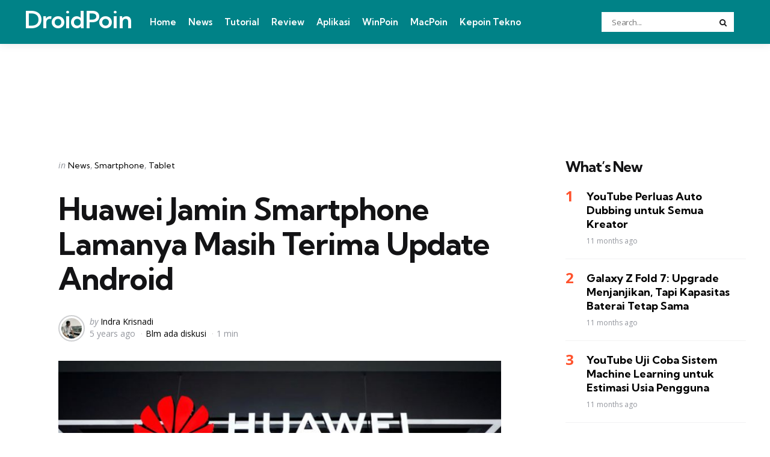

--- FILE ---
content_type: text/html; charset=UTF-8
request_url: https://droidpoin.com/29199/huawei-jamin-smartphone-lamanya-masih-terima-update-android/
body_size: 22191
content:
<!DOCTYPE html>
<html dir=ltr lang=en-US xmlns:og="http://ogp.me/ns#" xmlns:fb="http://ogp.me/ns/fb#">
<head>
<meta charset=UTF-8>
<meta name=viewport content="width=device-width, initial-scale=1.0">
<link rel=profile href="https://gmpg.org/xfn/11">
<title>Huawei Jamin Smartphone Lamanya Masih Terima Update Android | DroidPoin</title>
<style>img:is([sizes="auto" i], [sizes^="auto," i]) {contain-intrinsic-size:3000px 1500px}</style>
<!-- All in One SEO 4.9.3 - aioseo.com -->
<meta name=description content="Lisensi bisnis sementara yang diberikan pemerintah US kepada Huawei telah berakhir. Hal ini membuat pengguna smartphone Huawei lawas yang masih memiliki aplikasi Google dibayang-bayangi dengan kehilangannya dan tak ada update lagi."/>
<meta name=robots content=max-image-preview:large />
<meta name=author content="Indra Krisnadi"/>
<meta name=keywords content="sanksi ekonomi amerika serikat,sanksi ekonomi amerika serikat ke iran,sanksi ekonomi amerika serikat ke korea utara,sanksi ekonomi amerika serikat ke korea utara dan iran,huawei,huawei smartphone,huawei android smartphone,huawei amerika serikat,huawei tiongkok,huawei dapat sanksi ekonomi amerika serikat,huawei sanksi ekonomi amerika serikat,huawei kena sanksi ekonomi amerika serikat,huawei dilarang gunakan chipset qualcomm snapdragon,huawei dilarang gunakan qualcomm,huawei dilarang as,huawei di embargo as,huawei dapat hukuman dari amerika serikat,huawei dilarang amerika serikat beli software,huawei dilarang amerika serikat beli part dari supplier,huawei dilarang amerika serikat beli hardware dari rekanan,qualcomm dilarang amerika serikat jual chipset prosesor ke huawei,corning dilarang amerika serikat jual gorilla glass ke huawei,google dilarang amerika serikat jual ke huawei,huawei dilarang pakai android,huawei dilarang pakai gorilla glass,huawei dilarang pakai qualcomm snapdragon,huawei dilarang pakai snapdragon,huawei dapat hukuman dari departemen perdagangan amerika serikat,huawei dapat sanksi dari departemen perdagangan amerika serikat,sanksi departemen perdagangan amerika serikat,departemen perdagangan amerika serikat hukum huawei,departemen perdagangan amerika serikat kenakan sanksi ke huawei,departemen perdagangan amerika serikat,departemen perdagangan amerika serikat huawei,huawei dilarang pakai google play store,huawei tidak boleh pakai google play store,huawei tidak boleh pakai android,huawei tidak boleh pakai qualcomm snapdragon,huawei tidak boleh pakai prosesor snapdragon,huawei tidak boleh pakai gorilla glass,huawei langgar kesepakatan dagang amerika serikat,huawei kirim barang ilegal,bisnis smartphone huawei terancam,huawei terancam,bisnis huawei terancam,huawei terancam tidak rilis smartphone,huawei terancam tidak produksi smartphone,amerika serikat blacklist huawei,as blacklist huawei,as masukan huawei ke daftar hitam perdagangan,amerika serikat masukan huawei ke daftar hitam,huawei masuk daftar hitam perdagangan as,lisensi android huawei dicabut,google cabut lisensi android huawei,google hentikan kerjasama dengan huawei,google stop kerjasama dengan huawei,google hentikan lisensi android huawei,nasib smartphone huawei,nasib hp android huawei,nasib smartphone android huawei,google jamin smartphone huawei tetap bisa dipakai,google jamin hp huawei tetap bisa dipakai,huawei kehilangan android,huawei harus pakai aosp,huawei pakai android aosp,huawei harus gunakan aosp,huawei tidak bisa pakai google mobile service,huawei tak bisa pakai google mobile service,entity list,entity list huawei,huawei masuk entity list,google jamin pengguna hp huawei,google jamin keamanan hp huawei,google jamin keamanan smartphone huawei,google masih bisa kerjasama dengan huawei hingga 90 hari,google 90 hari huawei,kerjasama google dan huawei tersisa 90 hari,huawei 90 hari,amerika peringan blacklist huawei diundur 90 hari,aturan blacklist huawei diundur 90 hari,peraturan blacklist huawei diundur 90 hari,google undur akhiri kerjasama dengan huawei hingga 90 hari,huawei masih bisa pakai android hingga 90 hari,honor masih bisa pakai android hingga 90 hari,huawei bisa pakai layanan google hingga 90 hari,honor masih bisa pakai layanan google hingga 90 hari,huawei masih bisa pakai aplikasi google hingga 90 hari,honor masih bisa pakai aplikasi android hingga 90 hari,huawei mate 20 keluar dari android q,huawei keluar dari program android q beta,huawei mate 20 keluar dari android q beta,huawei mate 20 pro keluar dari android q beta,huawei mate 20 tak bisa pakai android q beta,huawei mate 20 pro tak bisa pakai android q beta,huawei app gallery,app gallery download,app gallery apps store,huawei app store,huawei apps store,huawei app gallery app store,huawei toko aplikasi,toko aplikasi huawei,huawei siapkan toko aplikasi,huawei segera rilis toko aplikasi baru,huawei rilis toko aplikasi pengganti play store,huawei siap gantikan google play store,huawei segera rilis toko aplikasi pengganti google play,google play akan digantikan app gallery di huawei,huawei app gallery smartphone,huawei rilis app gallery di smartphone huawei,huawei akan buat app gallery di smartphone,huawei perluas app gallery di seluruh dunia,huawei app gallery tanpa facebook,huawei app gallery tanpa whatsapp,arm putus hubungan dengan huawei,arm,arm hentikan kerjasama,arm hentikan kerjasama dengan huawei,arm stop kerjasama dengan huawei,arm hentikan lisensi ke kirin,arm hentikan kerjasama dengan hisilicon,arm stop kerjasama dengan hisilicon,nasib chipset kirin suram,kirin,chipset kirin,prosesor kirin,hisilicon kirin,chipset hisilicon kirin,chipset hisilicon,arm hentikan kerjasama dengan kirin,hisilicon berhenti,tidak ada chipset kirin terbaru,tidak ada prosesor kirin terbaru,lg sindir huawei,lg ledeki huawei,huawei diledeki lg,huawei disindir lg,lg sindir huawei sanksi banned amerika serikat,lg sindir huawei diputusi google,lg sindir huawei dihentikan kerjasama dengan google,lg ledeki huawei dihentikan kerjasama dengan google,lg sindir huawei tidak bisa kerjasama lagi dengan google,lg sindir huawei tidak bisa pakai google,lg sindir huawei tidak bisa pakai aplikasi google,lg sindir huawei tidak lagi bisa pakai layanan google,lg sindir huawei tidak bisa pakai layanan google,lg sindir huawei tidak boleh pakai aplikasi google,lg sindir huawei tidak boleh pakai layanan google,lg sindir huawei tidak boleh pakai android dengan layanan google,lg sindir huawei tidak boleh pakai android,lg sindir huawei tidak boleh pakai android dengan aplikasi google,hongmeng os segera diluncurkan,hongmeng os segera dirilis,hongmeng os diluncurkan,hongmeng os dirilis,hongmeng os meluncur,huawei rilis hongmeng os,huawei luncurkan hongmeng os,kapan hongmeng os dirilis,kapan hongmeng os diluncurkan,sd association,sd association huawei,sd association hentikan kerjasama huawei,sd association stop kerjasama dengan huawei,sd association berhenti kerjasama dengan huawei,wi-fi alliance,wi-fi alliance huawei,wi-fi alliance hentikan kerjasama dengan huawei,wi-fi alliance stop kerjasama dengan huawei,wi-fi alliance berhenti kerjasama dengan huawei,wi-fi alliance tak lagi kerjasama dengan huawei,jedec huawei,jedec,jedec hentikan kerjasama dengan huawei,jedec stop kerjasama dengan huawei,jedec tak lagi kerjasama dengan huawei,jedec berhenti kerjasama dengan huawei,huawei terancam tak bisa pakai microsd,huawei terancam tidak bisa pakai microsd,huawei terancam tidak bisa pakai memori eksternal,huawei tidak bisa pakai microsd,huawei tidak bisa pakai microsd lagi,smartphone huawei tidak bisa pakai microsd lagi,smartphone huawei terbaru tidak bisa pakai microsd lagi,hp huawei terancam tidak punya microsd,smartphone huawei terancam tidak punya microsd,hp huawei terbaru tidak bisa pakai microsd lagi,hp huawei tidak bisa pakai microsd lagi,huawei terancam tak bisa pakai wi-fi,huawei terancam tidak bisa pakai wi-fi,huawei terancam tidak punya wi-fi,huawei tidak bisa pakai wi-fi,huawei tidak bisa pakai wi-fi lagi,smartphone huawei tidak bisa pakai wi-fi lagi,smartphone huawei terbaru tidak bisa pakai wi-fi lagi,hp huawei terbaru tidak bisa pakai wi-fi lagi,hp huawei tidak bisa pakai wi-fi lagi,huawei terancam tak bisa pakai ram,huawei terancam tidak bisa pakai ram,huawei terancam tidak punya ram,huawei tidak bisa pakai ram,huawei tidak bisa pakai ram lagi,smartphone huawei tidak bisa pakai ram lagi,smartphone huawei terbaru tidak bisa pakai ram lagi,hp huawei terbaru tidak bisa pakai ram lagi,hp huawei tidak bisa pakai ram lagi,restoran malaysia beri diskon ke pengguna huawei,pengguna huawei diberi diskon makan di restoran malaysia,diskon restoran malaysia pengguna smartphone huawei,pengguna smartphone huawei dapat diskon makan di restoran malaysia,restoran di malaysia kasih diskon ke pengguna huawei,ss2 chinese restaurant tnr by sean &amp; angie,ss2 chinese restaurant tnr by sean &amp; angie huawei,ss2 chinese restaurant tnr by sean &amp; angie beri diskon ke pengguna huawei,diskon makan khusus pengguna huawei,diskon restoran khusus pengguna huawei,diskon pengguna huawei,peminat smartphone huawei turun,peminat huawei turun,peminat hp huawei turun,peminat huawei turun drastis,peminat smartphone huawei turun drastis,peminat hp huawei turun drastis,peminat huawei,pricespy huawei,huawei pricespy,pricespy ungkap peminat huawei turun,peminat huawei anjlok,peminat smartphone huawei melorot,peminat smartphone huawei merosot,jumlah peminat smartphone huawei merosot,huawei merosot,jumlah peminat huawei merosot,samsung smartphone populer,samsung merek smartphone populer,samsung merek ponsel populer,samsung populer,samsung pricespy,samsung pricespy populer smartphone,samsung,xiaomi pricespy,xiaomi manfaatkan huawei yang di banned,samsung manfaatkan huawei yang di banned,huawei us banned,huawei banned,huawei dibanned,huawei di banned,jumlah klik huawei di pricespy turun,jumlah klik huawei turun,wi-fi alliance kembali kerjasama dengan huawei,wi-fi alliance kembali kerjasama huawei,huawei kembali kerjasama dengan wi-fi alliance,wi-fi alliance kembalikan huawei jadi anggota,wi-fi alliance balikan dengan huawei,wi-fi alliance kembalikan huawei,wi-fi alliance kembali masukkan huawei jadi anggota,wi-fi alliance kembali masukkan anggota,wi-fi alliance kembalikan huawei ke daftar anggota,huawei kembali jadi anggota wi-fi alliance,huawei balikan jadi anggota wi-fi alliance,huawei balikan dengan wi-fi alliance,bluetooth sig kembali kerjasama dengan huawei,bluetooth sig kembali kerjasama huawei,huawei kembali kerjasama dengan bluetooth sig,bluetooth sig kembalikan huawei jadi anggota,bluetooth sig balikan dengan huawei,bluetooth sig kembalikan huawei,bluetooth sig kembali masukkan huawei jadi anggota,bluetooth sig kembali masukkan anggota,bluetooth sig kembalikan huawei ke daftar anggota,huawei kembali jadi anggota bluetooth sig,huawei balikan jadi anggota bluetooth sig,huawei balikan dengan bluetooth sig,sd association kembali kerjasama dengan huawei,sd association kembali kerjasama huawei,huawei kembali kerjasama dengan sd association,sd association kembalikan huawei jadi anggota,sd association balikan dengan huawei,sd association kembalikan huawei,sd association kembali masukkan huawei jadi anggota,sd association kembali masukkan anggota,sd association kembalikan huawei ke daftar anggota,huawei kembali jadi anggota sd association,huawei balikan jadi anggota sd association,huawei balikan dengan sd association,jedec kembali kerjasama dengan huawei,jedec kembali kerjasama huawei,huawei kembali kerjasama dengan jedec,jedec kembalikan huawei jadi anggota,jedec balikan dengan huawei,jedec kembalikan huawei,jedec kembali masukkan huawei jadi anggota,jedec kembali masukkan anggota,jedec kembalikan huawei ke daftar anggota,huawei kembali jadi anggota jedec,huawei balikan jadi anggota jedec,huawei balikan dengan jedec,huawei bisa pakai sd card sementara waktu,huawei bisa pakai sd card lagi,huawei bisa pakai microsd,huawei bisa pakai slot microsd lagi,hp baru huawei bisa punya slot microsd,hp baru huawei bisa punya slot microsd lagi,smartphone baru huawei bisa punya slot microsd,ponsel baru huawei bisa punya slot microsd,huawei bisa pakai wifi sementara waktu,huawei bisa pakai wifi lagi,huawei bisa pakai wifi,hp baru huawei bisa punya wifi,hp baru huawei bisa punya wifi lagi,smartphone baru huawei bisa punya wifi,ponsel baru huawei bisa punya wifi,huawei bisa pakai bluetooth sementara waktu,huawei bisa pakai bluetooth,huawei bisa pakai bluetooth lagi,hp baru huawei bisa punya bluetooth,hp baru huawei bisa punya bluetooth lagi,smartphone baru huawei bisa punya bluetooth,ponsel baru huawei bisa punya bluetooth,huawei bisa pakai usb sementara waktu,huawei bisa pakai usb,huawei bisa pakai usb lagi,hp baru huawei bisa punya usb,hp baru huawei bisa punya usb lagi,smartphone baru huawei bisa punya usb,ponsel baru huawei bisa punya usb,huawei bisa pakai ram sementara waktu,huawei bisa pakai ram,huawei bisa pakai ram lagi,hp baru huawei bisa punya ram,hp baru huawei bisa punya ram lagi,smartphone baru huawei bisa punya ram,ponsel baru huawei bisa punya ram,penjualan huawei turun,penjualan smartphone huawei turun,penjualan hp huawei turun,penjualan smartphone huawei tetap tinggi,permintaan smartphone huawei tetap tinggi,penjualan smartphone huawei tetap tinggi di india,permintaan smartphone huawei tetap tinggi di india,smartphone huawei tetap laris,smartphone huawei tetap laris di india,smartphone huawei tetap laris meski amerika sanksi huawei,smartphone huawei tetap laku,smartphone huawei tetap laku di india meski amerika sanksi huawei,croma huawei,croma ungkap smartphone huawei tetap laris,croma sebut smartphone huawei tetap laku,croma sebut penjualan smartphone huawei tinggi,croma sebut permintaan smartphone huawei tetap tinggi,huawei sailfish os,huawei bakal pakai sailfish os,huawei tak jadi pakai hongmeng os,huawei pakai sailfish os,sailfish os gantikan android di huawei,android q,huawei pastikan smartphonenya dapat android q,smartphone huawei dipastikan dapat android q,17 smartphone huawei dapat android q,daftar smartphone huawei yang dapat android q,daftar smartphone huawei dapat update android q,17 smartphone huawei dapat update android q,android q dibagikan ke smartphone huawei,android q akan diberikan ke 17 smartphone huawei,huawei pastikan android q akan dibagikan,huawei pastikan android q akan dibagikan meski disanksi google,huawei akan bagikan android q meski disanksi google,huawei p30 pro dapat android q,huawei p30 dapat android q,huawei mate 20 dapat android q,huawei mate 20 pro dapat android q,huawei porsche design mate 20 rs dapat android q,huawei p30 lite dapat android q,huawei p smart 2019 dapat android q,huawei p smart+ 2019 dapat android q,huawei p smart z dapat android q,huawei mate 20 x dapat android q,huawei mate 20 x (5g) dapat android q,huawei p20 pro dapat android q,huawei p20 dapat android q,huawei mate 10 dapat android q,huawei mate 10 pro dapat android q,huawei porsche design mate 10 dapat android q,fedex tolak kirim smartphone huawei,fedex enggan kirim smartphone huawei,fedex tolak kirim paket smartphone huawei,fedex tolak paket smartphone huawei,fedex tolak kirim paket smartphone huawei ke amerika,fedex,fedex huawei,fedex tidak mau kirim smartphone huawei,fedex kembalikan paket berisi smartphone huawei,fedex tidak mau kirim paket smartphone huawei karena blacklist,amerika serikat cabut sanksi huawei,sanksi huawei dicabut,sanksi huawei dicabut amerika serikat,donald trump cabut sanksi huawei,donald trump akhiri sanksi huawei,donald trump akhiri sanksi perdagangan huawei,as hentikan sanksi huawei,donald trump negosiasi dengan xi jinping,donald trump izinkan perusahaan as kerjasama dengan huawei,huawei diizinkan amerika serikat beli software,huawei diizinkan amerika serikat beli part dari supplier,huawei diizinkan amerika serikat beli hardware dari rekanan,huawei dibolehkan amerika serikat beli software,huawei dibolehkan amerika serikat beli part dari supplier,huawei dibolehkan amerika serikat beli hardware dari rekanan,donald trump izinkan perusahaan as suplai komponen ke huawei,donald trump bolehkan perusahaan as suplai komponen ke huawei,amerika serikat bolehkan perusahaan as suplai komponen ke huawei,amerika serikat bolehkan perusahaan as kerjasama dengan huawei,huawei tunggu jawaban pemerintah as boleh pakai android,huawei ingin pakai android lagi,huawei tunggu jawaban as boleh pakai android lagi,huawei boleh pakai android lagi,huawei kembali pakai android,huawei pakai android lagi,huawei tunggu respon pemerintah as boleh pakai android,huawei tunggu respon pemerintah as ingin pakai android lagi,huawei tunggu jawaban pemerintah amerika serikat boleh pakai android,huawei ingin kembali pakai android,ingin pakai android lagi huawei tunggu jawaban pemerintah as,huawei belum tentu pakai android,huawei tidak pakai android lagi,huawei belum pasti pakai android lagi,huawei belum tentu pakai android lagi,huawei tetap kembangkan hongmeng,huawei coba hongmeng,huawei tetap buat hongmeng,huawei buat os hongmeng,huawei buat ark os,huawei kembangkan ark os,hongmeng android,huawei kembangkan hongmeng di mate 30,huawei coba hongmeng di mate 30,huawei bakal rilis hongmeng bersamaan dengan mate 30,huawei segera luncurkan hongmeng os,huawei segera rilis hongmeng os,huawei bakal luncurkan hongmeng os,huawei luncurkan hongmeng bersamaan dengan mate 30,huawei rilis hongmeng os bersamaan dengan mate 30,huawei bisa beli produk dari amerika serikat bulan agustus,huawei bisa beli produk dari amerika serikat 2 pekan lagi,huawei bisa beli produk dari amerika serikat 2 minggu lagi,huawei bisa beli produk dari amerika serikat 4 pekan lagi,perusahaan as bisa pasok komponen ke huawei 2 pekan lagi,perusahaan as bisa pasok komponen ke huawei,perusahaan as bisa pasok komponen ke huawei 4 pekan lagi,perusahaan as bisa pasok komponen ke huawei bulan agustus,perusahaan as bisa pasok komponen ke huawei di agustus,perusahaan as bisa pasok komponen ke huawei lagi,perusahaan as bisa pasok komponen ke huawei lagi bulan agustus,perusahaan semikonduktor bisa pasok komponen ke huawei,google bisa pasok software ke huawei,huawei bisa beli software dari google,huawei bisa beli software dari google bulan agustus,hongmeng os tidak untuk hp,hongmeng os tidak untuk smartphone,hongmeng os dibuat untuk iot,hongmeng os dibuat untuk internet of things,hongmeng os untuk perangkat iot,hongmeng os hanya untuk perangkat iot,hongmeng os untuk iot,hongmeng os hanya untuk iot,hongmeng os tidak dikembangkan untuk smartphone,huawei tidak kembangkan hongmeng os untuk smartphone,hongmeng os tidak dibuat untuk smartphone,huawei pastikan hongmeng os tidak untuk smartphone,huawei pastikan hongmeng os tidak untuk hp,huawei tetap setia pakai android,huawei akan tetap pakai android di smartphone,smartphone huawei akan tetap pakai android,huawei setia pakai android di smartphone,huawei akan tetap pakai android,huawei tidak gantikan android dengan hongmeng os,huawei bakal luncurkan smart tv hongmeng os,smart tv dengan hongmeng os,honor smart tv hongmeng os,huawei smart tv dengan hongmeng os,honor smart tv dengan hongmeng os,huawei rilis smart tv dengan hongmeng os,honor rilis smart tv dengan hongmeng os,huawei tetap uji coba smartphone dengan hongmeng os,huawei uji coba smartphone dengan hongmeng os,huawei uji smartphone dengan hongmeng os,huawei bakal rilis smartphone hongmeng os,huawei bakal rilis smartphone murah dengan hongmeng os,huawei bakal luncurkan smartphone hongmeng os,huawei bakal luncurkan smarphone murah dengan hongmeng os,huawei uji coba smartphone hongmeng os,huawei bakal rilis smartphone murah hongmeng os,huawei bakal luncurkan smartphone murah hongmeng os,smartphone huawei dengan hongmeng os dijual murah,smartphone hongmeng os dijual murah,harmonyos,harmonyos adalah hongmeng os,nama sistem operasi huawei bukan hongmeng,sistem operasi huawei bukan hongmeng,nama sistem operasi buatan huawei bukan hongmeng,nama sistem operasi huawei bukan hongmeng tapi harmonyos,harmonyos buatan huawei,harmonyos sistem operasi buatan huawei,harmonyos dibuat huawei,sistem operasi buatan huawei,huawei siapkan harmonyos untuk gantikan android,huawei siapkan harmonyos,huawei rilis harmonyos,huawei luncurkan harmonyos,huawei resmi rilis harmonyos,huawei resmi luncurkan harmonyos,huawei luncurkan sistem operasi buatan sendiri,huawei luncurkan sistem operasi buatan sendiri harmonyos,huawei rilis sistem operasi buatan sendiri harmonyos,huawei rilis sistem operasi harmonyos,huawei resmi rilis sistem operasi harmonyos,harmonyos smart tv,harmonyos smartphone,harmonyos smartwatch,harmonyos smart speaker,harmonyos tv,harmonyos mobil,harmonyos head unit,harmonyos head unit mobil,harmonyos wearable,harmonyos wireless earbud,harmonyos wireless headset,harmonyos tablet,harmonyos pc,harmonyos komputer,harmonyos mendukung smart tv,harmonyos mendukung smartphone,harmonyos mendukung smartwatch,harmonyos mendukung smart speaker,harmonyos mendukung tv,harmonyos mendukung mobil,harmonyos mendukung head unit,harmonyos mendukung head unit mobil,harmonyos mendukung wearable,harmonyos mendukung wireless earbud,harmonyos mendukung wireless headset,harmonyos mendukung tablet,harmonyos mendukung pc,harmonyos mendukung komputer,harmonyos support smart tv,harmonyos support smartphone,harmonyos support smartwatch,harmonyos support smart speaker,harmonyos support tv,harmonyos support mobil,harmonyos support head unit,harmonyos support head unit mobil,harmonyos support wearable,harmonyos support wireless earbud,harmonyos support wireless headset,harmonyos support tablet,harmonyos support pc,harmonyos support komputer,harmonyos tidak bisa di root,harmonyos tidak bisa root,harmonyos tak bisa root,harmonyos tak bisa di root,harmonyos mendukung html,harmonyos mendukung html5,harmonyos support html5,harmonyos mendukung linux,harmonyos support linux,harmonyos bisa pakai aplikasi android,harmonyos mendukung aplikasi android,harmonyos support aplikasi android,harmonyos bisa diinstall aplikasi android,harmonyos bisa instal aplikasi android,harmonyos bisa pasang aplikasi android,ark compiler,harmonyos huawei ark compiler,harmonyos ark compiler,harmonyos akan gantikan android di smartphone huawei,harmonyos bakal gantikan android di smartphone huawei,harmonyos bisa dipakai di smartphone huawei,smartphone huawei bakal pakai harmonyos,smartphone huawei gunakan harmonyos,smartphone huawei pakai harmonyos,honor vision tv smart tv harmonyos,honor vision tv harmonyos,honor vision tv pakai harmonyos,sanksi huawei ditunda,sanksi perdagangan as ke huawei ditunda,as tunda sanksi perdagangan ke huawei,as tunda sanksi ke huawei,sanksi perdagangan huawei ditunda,sanksi perdagangan huawei ditunda hingga november,as tunda sanksi perdagangan huawei hingga november,huawei masih boleh beli komponen dari as hingga november,huawei dibolehkan beli komponen dari as hingga november,perusahaan as masih bisa kerjasama dengan huawei hingga november,perusahaan as masih bisa jual komponen ke huawei hingga november,huawei masih boleh beli hardware dari perusahaan as hingga november,huawei masih bisa bernafas di as hingga november,huawei masih bisa jualan di as hingga november,huawei dibolehkan jualan di as hingga november,huawei masih bisa jual produk di as hingga november,huawei diperbolehkan berbisnis di as hingga november,huawei dizinkan berbisnis di as hingga november,huawei tidak dibolehkan pasang layanan google di mate 30,huawei tidak dibolehkan pasang aplikasi google di mate 30,huawei tidak dibolehkan pasang layanan dan aplikasi google di mate 30,huawei dilarang pasang layanan google di mate 30,huawei dilarang pasang aplikasi google di mate 30,huawei dilarang pasang layanan dan aplikasi google di mate 30,google larang huawei pasang layanan google di mate 30,google larang huawei pasang aplikasi google di mate 30,google larang huawei pasang layanan dan aplikasi google di mate 30,alasan google larang huawei pasang layanan google di mate 30,alasan google larang huawei pasang aplikasi google di mate 30,alasan google larang huawei pasang layanan dan aplikasi google di mate 30,huawei mate 30 terancam tidak punya layanan google,huawei mate 30 terancam tidak punya aplikasi google,huawei mate 30 terancam tidak punya layanan dan aplikasi google,huawei mate 30 terancam tidak ada layanan google,huawei mate 30 terancam tidak ada aplikasi google,huawei mate 30 terancam tidak ada layanan dan aplikasi google,huawei mate 30 terancam tidak dilengkapi layanan google,huawei mate 30 terancam tidak dilengkapi aplikasi google,huawei mate 30 terancam tidak dilengkapi layanan dan aplikasi google,huawei mate 30 terancam tidak punya google play store,huawei mate 30 terancam tidak ada google play store,huawei mate 30 terancam tidak dilengkapi google play store,huawei mate 30 terancam tidak disertai google play store,huawei mate 30 terancam tidak punya google maps,huawei mate 30 terancam tidak ada google maps,huawei mate 30 terancam tidak dilengkapi google maps,huawei mate 30 terancam tidak disertai google maps,huawei mate 30 terancam tidak punya gmail,huawei mate 30 terancam tidak ada gmail,huawei mate 30 terancam tidak dilengkapi gmail,huawei mate 30 terancam tidak disertai gmail,huawei tidak dibolehkan pasang layanan google di mate x,huawei tidak dibolehkan pasang aplikasi google di mate x,huawei tidak dibolehkan pasang layanan dan aplikasi google di mate x,huawei dilarang pasang layanan google di mate x,huawei dilarang pasang aplikasi google di mate x,huawei dilarang pasang layanan dan aplikasi google di mate x,google larang huawei pasang layanan google di mate x,google larang huawei pasang aplikasi google di mate x,google larang huawei pasang layanan dan aplikasi google di mate x,alasan google larang huawei pasang layanan google di mate x,alasan google larang huawei pasang aplikasi google di mate x,alasan google larang huawei pasang layanan dan aplikasi sanksi ekonomi amerika serikat,huawei mate 30,spesifikasi huawei mate 30,bocoran spesifikasi huawei mate 30,bocoran harga huawei mate 30,spesifikasi lengkap huawei mate 30,huawei mate 30 kamera 40mp,huawei mate 30 kamera leica,huawei mate 30 40mp,huawei mate 30 dua kamera 40mp,huawei mate 30 leica 40mp,huawei mate 30 layar notch,huawei mate 30 layar bezel less,huawei mate 30 waterfall display,huawei mate 30 in display fingerprint,huawei mate 30 sensor fingerprint di layar,huawei mate 30 fingerprint di layar,huawei mate 30 sensor sidik jari di layar,huawei mate 30 prosesor,huawei mate 30 kirin 990,kirin 990,huawei mate 30 chipset kirin 990,huawei mate 30 ram,huawei mate 30 memori,huawei mate 30 memori internal,huawei mate 30 triple camera,huawei mate 30 tiga kamera belakang,huawei mate 30 tiga kamera,huawei mate 30 triple kamera belakang,huawei mate 30 kamea belakang bulat,huawei mate 30 diluncurkan 19 september,huawei mate 30 dirilis 19 september,huawei luncurkan huawei mate 30 19 september,huawei rilis huawei mate 30 19 september,huawei mate 30 meluncur 19 september,huawei mate 30 akan tetap diluncurkan meski terancam tanpa play store,huawei mate 30 akan tetap dirilis meski terancam tanpa play store google di mate x,huawei mate x terancam tidak punya layanan google,huawei mate x terancam tidak punya aplikasi google,huawei mate x terancam tidak punya layanan dan aplikasi google,huawei mate x terancam tidak ada layanan google,huawei mate x terancam tidak ada aplikasi google,huawei mate x terancam tidak ada layanan dan aplikasi google,huawei mate x terancam tidak dilengkapi layanan google,huawei mate x terancam tidak dilengkapi aplikasi google,huawei mate x terancam tidak dilengkapi layanan dan aplikasi google,huawei mate x terancam tidak punya google play store,huawei mate x terancam tidak ada google play store,huawei mate x terancam tidak dilengkapi google play store,huawei mate x terancam tidak disertai google play store,huawei mate x terancam tidak punya google maps,huawei mate x terancam tidak ada google maps,huawei mate x terancam tidak dilengkapi google maps,huawei mate x terancam tidak disertai google maps,huawei mate x terancam tidak punya gmail,huawei mate x terancam tidak ada gmail,huawei mate x terancam tidak dilengkapi gmail,huawei mate x terancam tidak disertai gmail,huawei mate 30 dipastikan tidak punya layanan google,huawei mate 30 dipastikan tidak punya aplikasi google,huawei mate 30 dipastikan tidak punya layanan dan aplikasi google,huawei mate 30 dipastikan tidak ada layanan google,huawei mate 30 dipastikan tidak ada aplikasi google,huawei mate 30 dipastikan tidak ada layanan dan aplikasi google,huawei mate 30 dipastikan tidak dilengkapi layanan google,huawei mate 30 dipastikan tidak dilengkapi aplikasi google,huawei mate 30 dipastikan tidak dilengkapi layanan dan aplikasi google,huawei mate 30 dipastikan tidak punya google play store,huawei mate 30 dipastikan tidak ada google play store,huawei mate 30 dipastikan tidak dilengkapi google play store,huawei mate 30 dipastikan tidak disertai google play store,huawei mate 30 dipastikan tidak punya google maps,huawei mate 30 dipastikan tidak ada google maps,huawei mate 30 dipastikan tidak dilengkapi google maps,huawei mate 30 dipastikan tidak disertai google maps,huawei mate 30 dipastikan tidak punya gmail,huawei mate 30 dipastikan tidak ada gmail,huawei mate 30 dipastikan tidak dilengkapi gmail,huawei mate 30 dipastikan tidak disertai gmail,huawei mate x dipastikan tidak punya layanan google,huawei mate x dipastikan tidak punya aplikasi google,huawei mate x dipastikan tidak punya layanan dan aplikasi google,huawei mate x dipastikan tidak ada layanan google,huawei mate x dipastikan tidak ada aplikasi google,huawei mate x dipastikan tidak ada layanan dan aplikasi google,huawei mate x dipastikan tidak dilengkapi layanan google,huawei mate x dipastikan tidak dilengkapi aplikasi google,huawei mate x dipastikan tidak dilengkapi layanan dan aplikasi google,huawei mate x dipastikan tidak punya google play store,huawei mate x dipastikan tidak ada google play store,huawei mate x dipastikan tidak dilengkapi google play store,huawei mate x dipastikan tidak disertai google play store,huawei mate x dipastikan tidak punya google maps,huawei mate x dipastikan tidak ada google maps,huawei mate x dipastikan tidak dilengkapi google maps,huawei mate x dipastikan tidak disertai google maps,huawei mate x dipastikan tidak punya gmail,huawei mate x dipastikan tidak ada gmail,huawei mate x dipastikan tidak dilengkapi gmail,huawei mate x dipastikan tidak disertai gmail,huawei mate x pakai android kosongan,huawei mate x dirilis tanpa aplikasi google,huawei mate x pakai android aosp,huawei mate x dipastikan pakai android kosongan,huawei mate x dipastikan diluncurkan tanpa aplikasi google,huawei mate x dipastikan dirilis tanpa aplikasi google,huawei mate 30 pakai android kosongan,huawei mate 30 dirilis tanpa aplikasi google,huawei mate 30 pakai android aosp,huawei mate 30 dipastikan pakai android kosongan,huawei mate 30 dipastikan diluncurkan tanpa aplikasi google,huawei mate 30 dipastikan dirilis tanpa aplikasi google,mate 30 bisa dipasang google play store,google play store,google play store mate 30,pengguna mate 30 bisa pasang google play store,pengguna huawei mate 30 bisa instal google play store,pengguna huawei mate 30 bisa instal sendiri google play store,google play store bisa diinstal sendiri pengguna huawei mate 30,google play store bisa didownload di mate 30,google play store bisa di download di huawei mate 30,google play store bisa di download pengguna huawei mate 30,google play store di huawei mate 30 harus di instal sendiri,google play store di huawei mate 30 harus di download sendiri,google play store di huawei mate 30 ada di toko aplikasi huawei,google play store di huawei mate 30 bisa di download di toko aplikasi,google play store di huawei mate 30 download di toko aplikasi huawei,mate 30 bisa dipasang aplikasi google,aplikasi google,aplikasi google mate 30,pengguna mate 30 bisa pasang aplikasi google,pengguna huawei mate 30 bisa instal aplikasi google,pengguna huawei mate 30 bisa instal sendiri aplikasi google,aplikasi google bisa diinstal sendiri pengguna huawei mate 30,aplikasi google bisa didownload di mate 30,aplikasi google bisa di download di huawei mate 30,aplikasi google bisa di download pengguna huawei mate 30,aplikasi google di huawei mate 30 harus di instal sendiri,aplikasi google di huawei mate 30 harus di download sendiri,aplikasi google di huawei mate 30 ada di toko aplikasi huawei,aplikasi google di huawei mate 30 bisa di download di toko aplikasi,aplikasi google di huawei mate 30 download di toko aplikasi huawei,mate x bisa dipasang google play store,google play store mate x,pengguna mate x bisa pasang google play store,pengguna huawei mate x bisa instal google play store,pengguna huawei mate x bisa instal sendiri google play store,google play store bisa diinstal sendiri pengguna huawei mate x,google play store bisa didownload di mate x,google play store bisa di download di huawei mate x,google play store bisa di download pengguna huawei mate x,google play store di huawei mate x harus di instal sendiri,google play store di huawei mate x harus di download sendiri,google play store di huawei mate x ada di toko aplikasi huawei,google play store di huawei mate x bisa di download di toko aplikasi,google play store di huawei mate x download di toko aplikasi huawei,mate x bisa dipasang aplikasi google,aplikasi google mate x,pengguna mate x bisa pasang aplikasi google,pengguna huawei mate x bisa instal aplikasi google,pengguna huawei mate x bisa instal sendiri aplikasi google,aplikasi google bisa diinstal sendiri pengguna huawei mate x,aplikasi google bisa didownload di mate x,aplikasi google bisa di download di huawei mate x,aplikasi google bisa di download pengguna huawei mate x,aplikasi google di huawei mate x harus di instal sendiri,aplikasi google di huawei mate x harus di download sendiri,aplikasi google di huawei mate x ada di toko aplikasi huawei,aplikasi google di huawei mate x bisa di download di toko aplikasi,aplikasi google di huawei mate x download di toko aplikasi huawei,huawei mate 30 pro,huawei mate 30 pro bocor,huawei mate 30 pro gambar,foto huawei mate 30 pro,gambar huawei mate 30 pro,gambar huawei mate 30 pro bocor,gambar huawei mate 30 pro beredar,foto huawei mate 30 pro bocor,foto huawei mate 30 pro beredar,huawei mate 30 pro muncul,gambar huawei mate 30 pro bermunculan,foto resmi huawei mate 30 pro,render resmi huawei mate 30 pro,foto pers huawei mate 30 pro,render final huawei mate 30 pro,foto render resmi huawei mate 30 pro,foto render final huawei mate 30 pro,huawei mate 30 pro punya empat kamera,huawei mate 30 pro quad kamera,huawei mate 30 pro quad camera belakang,huawei mate 30 pro empat kamera belakang,huawei mate 30 pro dengan empat kamera belakang,huawei mate 30 pro leica,huawei mate 30 pro kamera leica,huawei mate 30 pro layar notch,huawei mate 30 pro notch,huawei mate 30 pro layar bernotch,huawei mate 30 pro ada notch,huawei mate 30 pro layar berponi,huawei mate 30 pro layar poni,huawei mate 30 pro kirin 990,huawei mate 30 pro ram 6gb,huawei mate 30 pro ram 8gb,huawei mate 30 pro ram 12gb,huawei mate 30 pro memori 256gb,huawei mate 30 pro memori 512gb,huawei mate 30 pro quad leica camera,huawei mate 30 pro quad kamera belakang,huawei mate 30 pro empat kamera belakang leica,huawei mate 30 pro fast charging 45w,huawei mate 30 pro wireless fast charging,huawei mate 30 pro dirilis 19 september,huawei mate 30 pro diluncurkan 19 september,huawei mate 30 pro akan dirilis 19 september,huawei mate 30 pro akan diluncurkan 19 september,huawei mate 30 pro tanpa aplikasi google,huawei mate 30 pro tidak punya aplikasi google,huawei mate 30 pro tidak ada aplikasi google,huawei mate 30 pro tanpa google play,huawei mate 30 pro tidk punya google play,huawei mate 30 pro cuma punya tombol power,huawei mate 30 pro tidak ada tombol volume,huawei mate 30 pro tidak punya tombol volume,huawei mate 30 pro tanpa tombol volume,huawei mate 30 pro in display fingerprint,huawei mate 30 pro sensor fingerprint di layar,huawei mate 30 pro sensor sidik jari di layar,spesifikasi huawei mate 30 pro,spesifikasi huawei mate 30 pro bocor,spesifikasi lengkap huawei mate 30 pro,tanggal rilis huawei mate 30 pro,tanggal peluncuran huawei mate 30 pro,foto tampang huawei mate 30 pro,tampang huawei mate 30 pro,wujud huawei mate 30 pro,desain huawei mate 30 pro,huawei mate 30 pro layar waterfall,huawei mate 30 pro dengan layar waterfall,huawei mate 30 pro punya layar waterfall,huawei mate 30 pro berlayar waterfall,huawei mate 30 resmi dirilis,huawei mate 30 resmi diluncurkan,huawei mate 30 dirilis,huawei mate 30 diluncurkan,huawei mate 30 tiga kamera huawei mate 30 tiga kamera belakang,huawei mate 30 oled,layar huawei mate 30,ram huawei mate 30,memori huawei mate 30,memori internal huawei mate 30,kamera huawei mate 30,kamera depan huawei mate 30,kamera belakang huawei mate 30,baterai huawei mate 30,huawei mate 30 ip53,huawei mate 30 leica,huawei mate 30 pro resmi dirilis,huawei mate 30 pro resmi diluncurkan,huawei mate 30 pro dirilis,huawei mate 30 pro diluncurkan,huawei mate 30 pro tiga kamera huawei mate 30 pro tiga kamera belakang,huawei mate 30 pro oled,layar huawei mate 30 pro,ram huawei mate 30 pro,memori huawei mate 30 pro,memori internal huawei mate 30 pro,kamera huawei mate 30 pro,kamera depan huawei mate 30 pro,kamera belakang huawei mate 30 pro,baterai huawei mate 30 pro,huawei mate 30 pro ip53,huawei mate 30 huawei mobile services,huawei mobile service,huawei mate 30 pakai huawei mobile service,huawei mobile services gantikan google mobile service,huawei mate 30 tidak pakai google mobile services,huawei mate 30 tak pakai google mobile services,huawei mate 30 gunakan aplikasi huawei,huawei mate 30 pakai aplikasi huawei,huawei mate 30 pakai layanan huawei,huawei mate 30 pakai aplikasi dan layanan huawei,huawei mate 30 huawei app gallery,huawei mate 30 huawei browser,huawei mate 30 pro huawei mobile services,huawei mate 30 pro pakai huawei mobile service,huawei mate 30 pro tidak pakai google mobile services,huawei mate 30 pro tak pakai google mobile services,huawei mate 30 pro gunakan aplikasi huawei,huawei mate 30 pro pakai aplikasi huawei,huawei mate 30 pro pakai layanan huawei,huawei mate 30 pro pakai aplikasi dan layanan huawei,huawei mate 30 pro huawei app gallery,huawei mate 30 pro huawei browser,android aosp,aosp,huawei aosp,huawei android aosp,huawei mate 30 aosp,huawei mate 30 android open source,huawei mate 30 emui 10,huawei mate 30 android 10,huawei mate 30 pakai aosp,huawei mate 30 tidak pakai android lisensi google,huawei mate 30 tidak gunakan android lisensi google,huawei mate 30 pro aosp,huawei mate 30 pro android open source,huawei mate 30 pro emui 10,huawei mate 30 pro android 10,huawei mate 30 pro pakai aosp,huawei mate 30 pro tidak pakai android lisensi google,huawei mate 30 pro tidak gunakan android lisensi google,huawei mate 30 pro pakai android kosongan,mate 30 bootloader,mate 30 unlock bootloader,bootloader mate 30,bootloader mate 30 bakal dibuka,bootloader mate 30 ingin dibuka huawei,huawei bakal unlock bootloader mate 30,huawei segera unlock bootloader mate 30,huawei segera buka bootloader mate 30,huawei batal buka bootloader mate 30,huawei batal unlock bootloader mate 30,huawei batal buka kunci bootloader mate 30,huawei enggan unlock bootloader mate 30,huawei tak mau unlock bootloader,huawei tidak jadi unlock bootloader mate 30,huawei tak jadi unlock bootloader mate 30,mate 30 tidak bisa sideload google play store,mate 30 tidak bisa pasang google play store,mate 30 tidak bisa instal google play store,mate 30 tidak bisa pasang play store,mate 30 tidak bisa pasang sideload play store,mate 30 tidak bisa sideload play store,mate 30 tidak bisa pasang play store dengan side load,mate 30 tidak bisa pasang custom rom,mate 30 tidak bisa pakai custom rom,mate 30 pro bootloader,mate 30 pro unlock bootloader,bootloader mate 30 pro,bootloader mate 30 pro bakal dibuka,bootloader mate 30 pro ingin dibuka huawei,huawei bakal unlock bootloader mate 30 pro,huawei segera unlock bootloader mate 30 pro,huawei segera buka bootloader mate 30 pro,huawei batal buka bootloader mate 30 pro,huawei batal unlock bootloader mate 30 pro,huawei batal buka kunci bootloader mate 30 pro,huawei enggan unlock bootloader mate 30 pro,huawei tidak jadi unlock bootloader mate 30 pro,huawei tak jadi unlock bootloader mate 30 pro,mate 30 pro tidak bisa sideload google play store,mate 30 pro tidak bisa pasang google play store,mate 30 pro tidak bisa instal google play store,mate 30 pro tidak bisa pasang play store,mate 30 pro tidak bisa pasang sideload play store,mate 30 pro tidak bisa sideload play store,mate 30 pro tidak bisa pasang play store dengan side load,mate 30 pro tidak bisa pasang custom rom,mate 30 pro tidak bisa pakai custom rom,google bisa kerjasama dengan huawei,huawei dibolehkan pasang layanan google di smartphone huawei,huawei dibolehkan pasang aplikasi google di smartphone huawei,huawei dibolehkan pasang layanan dan aplikasi google di smartphone huawei,huawei boleh pasang layanan google di smartphone huawei,huawei boleh pasang aplikasi google di smartphone huawei,huawei boleh pasang layanan dan aplikasi google di smartphone huawei,google boleh huawei pasang layanan google di smartphone huawei,google boleh huawei pasang aplikasi google di smartphone huawei,google boleh huawei pasang layanan dan aplikasi google di smartphone huawei,alasan google boleh huawei pasang layanan google di smartphone huawei,alasan google boleh huawei pasang aplikasi google di smartphone huawei,alasan google boleh huawei pasang layanan dan aplikasi google di smartphone huawei,smartphone huawei dipastikan boleh instal layanan google,smartphone huawei dipastikan boleh instal aplikasi google,smartphone huawei dipastikan boleh instal layanan dan aplikasi google,smartphone huawei boleh pasang layanan google,smartphone huawei boleh pasang aplikasi google,smartphone huawei boleh pasang layanan dan aplikasi google,smartphone huawei boleh instal layanan google,smartphone huawei boleh instal aplikasi google,smartphone huawei boleh instal layanan dan aplikasi google,smartphone huawei dipastikan boleh instal google play store,smartphone huawei boleh pasang google play store,smartphone huawei boleh instal google play store,smartphone huawei dipastikan boleh instal google maps,smartphone huawei boleh pasang google maps,smartphone huawei boleh instal google maps,smartphone huawei dipastikan boleh instal gmail,smartphone huawei boleh pasang gmail,smartphone huawei boleh instal gmail,amerika serikat izinkan google kembali kerjasama dengan huawei,huawei dibolehkan instal aplikasi google,huawei dibolehkan instal aplikasi google lagi,huawei dipastikan boleh instal aplikasi google,huawei diyakini boleh instal aplikasi google,huawei diyakini boleh pasang aplikasi google,amerika serikat izinkan huawei pasang aplikasi google,amerika serikat bolehkan kembali huawei pasang aplikasi google,aplikasi google boleh dipasang lagi di smartphone huawei,huawei boleh pasang lagi aplikasi google,aplikasi google boleh diinstal lagi di smartphone huawei,huawei boleh instal lagi aplikasi google,amerika serikat bolehkan perusahaan jual produk non sensitif ke huawei,huawei search,huawei mobile services,huawei mobile services adalah,aplikasi huawei mobile services,daftar aplikasi huawei mobile services,huawei mobile services huawei search,huawei search aplikasi,aplikasi huawei search,huawei kembangkan aplikasi huawei search,huawei buat huawei search,huawei buat aplikasi tandingan google,huawei buat aplikasi pengganti google,huawei buat aplikasi pengganti google search,huawei buat aplikasi tandingan google search,huawei search siap tandingi google search,huawei search tandingi google search,huawei search saingi google search,huawei search tandingan google search,tampilan huawei search,tampilan aplikasi huawei search,huawei search mirip google,huawei search mirip google search,aplikasi huawei search mirip google search,tampilan aplikasi huawei search mirip google search,tampilan aplikasi huawei search bocor,screenshot aplikasi huawei search,screenshot huawei search,screenshot aplikasi huawei search bocor,screenshot aplikasi huawei search beredar,huawei search mirip google now,fitur huawei search mirip google,fitur huawei search,fitur huawei search mirip google search,google ingin kerjasama dengan huawei,google ingin balikan dengan huawei,google ingin kerja sama lagi dengan huawei,google ingin kerja sama dengan huawei,google ajukan izin kerja sama lagi dengan huawei,google minta izin bisa kerja sama dengan huawei,google ajukan izin ke pemerintah as kerja sama lagi dengan huawei,google minta izin kerja sama dengan huawei,google minta izin ke pemerintah as bisa kerja sama dengan huawei,google minta izin ke pemerintah as kerja sama dengan huawei,google pingin kerja sama lagi dengan huawei,google minta izin bisa berbisnis lagi dengan huawei,google ingin bisa berbisnis dengan huawei,google ingin bisa berbisnis lagi dengan huawei,google ingin berbisnis lagi dengan huawei,google minta izin ke as bisa berbisnis dengan huawei lagi,huawei ingin ada aplikasi google di appgallery,huawei pingin aplikasi google tersedia di appgallery,huawei ingin aplikasi google ada di appgallery,huawei ingin aplikasi google tersedia di appgallery,huawei berharap aplikasi dan layanan google ada di appgallery,huawei ingin aplikasi dan layanan google ada di appgallery,huawei ingin aplikasi dan layanan google tersedia di appgallery,huawei ingin google sediakan aplikasinya di appgallery,huawei berharap google sediakan aplikasinya di appgallery,huawei ingin google sediakan aplikasi buatannya di appgallery,huawei ingin appgallery ada aplikasi google,huawei ingin google masukkan aplikasi ke appgallery,huawei ingin google masukkan aplikasi buatannya ke appgallery,google mobile service huawei,google mobile service terancam hilang dari huawei,google mobile service terancam dihilangkan di huawei,google mobile service terancam hilang dari smartphone huawei,google mobile service terancam hilang dari tablet huawei,google mobile service bakal hilang dari smartphone huawei,google mobile service bakal hilang dari tablet huawei,aplikasi google terancam hilang dari huawei,aplikasi google terancam hilang dari smartphone huawei,aplikasi google bakal hilang dari huawei,aplikasi google bakal hilang dari smartphone huawei,aplikasi dan layanan google terancam hilang dari huawei,aplikasi dan layanan google terancam hilang dari smartphone huawei,huawei jamin update smartphone,huawei jamin update software pasca lisensi berakhir,huawei jamin update keamanan smartphone pasca lisensi berakhir,huawei jamin update smartphone pasca lisensi berakhir,huawei jamin update software setelah lisensi berakhir,huawei jamin update keamanan smartphone setelah lisensi berakhir,huawei jamin update smartphone setelah lisensi berakhir,android,google play"/>
<link rel=canonical href="https://droidpoin.com/29199/huawei-jamin-smartphone-lamanya-masih-terima-update-android/"/>
<meta name=generator content="All in One SEO (AIOSEO) 4.9.3"/>
<script type="application/ld+json" class=aioseo-schema>
			{"@context":"https:\/\/schema.org","@graph":[{"@type":"Article","@id":"https:\/\/droidpoin.com\/29199\/huawei-jamin-smartphone-lamanya-masih-terima-update-android\/#article","name":"Huawei Jamin Smartphone Lamanya Masih Terima Update Android | DroidPoin","headline":"Huawei Jamin Smartphone Lamanya Masih Terima Update Android","author":{"@id":"https:\/\/droidpoin.com\/author\/indrakrisnadi\/#author"},"publisher":{"@id":"https:\/\/droidpoin.com\/#organization"},"image":{"@type":"ImageObject","url":"https:\/\/droidpoin.com\/wp-content\/uploads\/2019\/05\/Huawei-via-Straitstimes.jpg","width":780,"height":520,"caption":"via Straitstimes"},"datePublished":"2020-08-20T12:02:23+07:00","dateModified":"2020-08-20T12:02:26+07:00","inLanguage":"en-US","mainEntityOfPage":{"@id":"https:\/\/droidpoin.com\/29199\/huawei-jamin-smartphone-lamanya-masih-terima-update-android\/#webpage"},"isPartOf":{"@id":"https:\/\/droidpoin.com\/29199\/huawei-jamin-smartphone-lamanya-masih-terima-update-android\/#webpage"},"articleSection":"News, Smartphone, Tablet, Android, Google Play, Huawei"},{"@type":"BreadcrumbList","@id":"https:\/\/droidpoin.com\/29199\/huawei-jamin-smartphone-lamanya-masih-terima-update-android\/#breadcrumblist","itemListElement":[{"@type":"ListItem","@id":"https:\/\/droidpoin.com#listItem","position":1,"name":"Home","item":"https:\/\/droidpoin.com","nextItem":{"@type":"ListItem","@id":"https:\/\/droidpoin.com\/category\/konten\/#listItem","name":"Konten"}},{"@type":"ListItem","@id":"https:\/\/droidpoin.com\/category\/konten\/#listItem","position":2,"name":"Konten","item":"https:\/\/droidpoin.com\/category\/konten\/","nextItem":{"@type":"ListItem","@id":"https:\/\/droidpoin.com\/category\/konten\/news\/#listItem","name":"News"},"previousItem":{"@type":"ListItem","@id":"https:\/\/droidpoin.com#listItem","name":"Home"}},{"@type":"ListItem","@id":"https:\/\/droidpoin.com\/category\/konten\/news\/#listItem","position":3,"name":"News","item":"https:\/\/droidpoin.com\/category\/konten\/news\/","nextItem":{"@type":"ListItem","@id":"https:\/\/droidpoin.com\/29199\/huawei-jamin-smartphone-lamanya-masih-terima-update-android\/#listItem","name":"Huawei Jamin Smartphone Lamanya Masih Terima Update Android"},"previousItem":{"@type":"ListItem","@id":"https:\/\/droidpoin.com\/category\/konten\/#listItem","name":"Konten"}},{"@type":"ListItem","@id":"https:\/\/droidpoin.com\/29199\/huawei-jamin-smartphone-lamanya-masih-terima-update-android\/#listItem","position":4,"name":"Huawei Jamin Smartphone Lamanya Masih Terima Update Android","previousItem":{"@type":"ListItem","@id":"https:\/\/droidpoin.com\/category\/konten\/news\/#listItem","name":"News"}}]},{"@type":"Organization","@id":"https:\/\/droidpoin.com\/#organization","name":"DroidPoin","description":"#1 Android Portal Indonesia","url":"https:\/\/droidpoin.com\/","logo":{"@type":"ImageObject","url":"https:\/\/droidpoin.com\/wp-content\/uploads\/2023\/10\/DroidPoin_Logo.png","@id":"https:\/\/droidpoin.com\/29199\/huawei-jamin-smartphone-lamanya-masih-terima-update-android\/#organizationLogo","width":88,"height":84},"image":{"@id":"https:\/\/droidpoin.com\/29199\/huawei-jamin-smartphone-lamanya-masih-terima-update-android\/#organizationLogo"}},{"@type":"Person","@id":"https:\/\/droidpoin.com\/author\/indrakrisnadi\/#author","url":"https:\/\/droidpoin.com\/author\/indrakrisnadi\/","name":"Indra Krisnadi","image":{"@type":"ImageObject","@id":"https:\/\/droidpoin.com\/29199\/huawei-jamin-smartphone-lamanya-masih-terima-update-android\/#authorImage","url":"https:\/\/secure.gravatar.com\/avatar\/46c95032d06466206a7bc94de617cc0d1aba3114e75a3ce6b75d93960b716694?s=96&d=mm&r=g","width":96,"height":96,"caption":"Indra Krisnadi"}},{"@type":"WebPage","@id":"https:\/\/droidpoin.com\/29199\/huawei-jamin-smartphone-lamanya-masih-terima-update-android\/#webpage","url":"https:\/\/droidpoin.com\/29199\/huawei-jamin-smartphone-lamanya-masih-terima-update-android\/","name":"Huawei Jamin Smartphone Lamanya Masih Terima Update Android | DroidPoin","description":"Lisensi bisnis sementara yang diberikan pemerintah US kepada Huawei telah berakhir. Hal ini membuat pengguna smartphone Huawei lawas yang masih memiliki aplikasi Google dibayang-bayangi dengan kehilangannya dan tak ada update lagi.","inLanguage":"en-US","isPartOf":{"@id":"https:\/\/droidpoin.com\/#website"},"breadcrumb":{"@id":"https:\/\/droidpoin.com\/29199\/huawei-jamin-smartphone-lamanya-masih-terima-update-android\/#breadcrumblist"},"author":{"@id":"https:\/\/droidpoin.com\/author\/indrakrisnadi\/#author"},"creator":{"@id":"https:\/\/droidpoin.com\/author\/indrakrisnadi\/#author"},"image":{"@type":"ImageObject","url":"https:\/\/droidpoin.com\/wp-content\/uploads\/2019\/05\/Huawei-via-Straitstimes.jpg","@id":"https:\/\/droidpoin.com\/29199\/huawei-jamin-smartphone-lamanya-masih-terima-update-android\/#mainImage","width":780,"height":520,"caption":"via Straitstimes"},"primaryImageOfPage":{"@id":"https:\/\/droidpoin.com\/29199\/huawei-jamin-smartphone-lamanya-masih-terima-update-android\/#mainImage"},"datePublished":"2020-08-20T12:02:23+07:00","dateModified":"2020-08-20T12:02:26+07:00"},{"@type":"WebSite","@id":"https:\/\/droidpoin.com\/#website","url":"https:\/\/droidpoin.com\/","name":"DroidPoin","description":"#1 Android Portal Indonesia","inLanguage":"en-US","publisher":{"@id":"https:\/\/droidpoin.com\/#organization"}}]}
		</script>
<!-- All in One SEO -->
<link rel=dns-prefetch href='//fonts.googleapis.com'/>
<link rel=alternate type="application/rss+xml" title="DroidPoin &raquo; Feed" href="https://droidpoin.com/feed/"/>
<link rel=alternate type="application/rss+xml" title="DroidPoin &raquo; Comments Feed" href="https://droidpoin.com/comments/feed/"/>
<link rel=alternate type="application/rss+xml" title="DroidPoin &raquo; Huawei Jamin Smartphone Lamanya Masih Terima Update Android Comments Feed" href="https://droidpoin.com/29199/huawei-jamin-smartphone-lamanya-masih-terima-update-android/feed/"/>
<script type="text/javascript">window._wpemojiSettings={"baseUrl":"https:\/\/s.w.org\/images\/core\/emoji\/16.0.1\/72x72\/","ext":".png","svgUrl":"https:\/\/s.w.org\/images\/core\/emoji\/16.0.1\/svg\/","svgExt":".svg","source":{"concatemoji":"https:\/\/droidpoin.com\/wp-includes\/js\/wp-emoji-release.min.js?ver=6.8.3"}};!function(s,n){var o,i,e;function c(e){try{var t={supportTests:e,timestamp:(new Date).valueOf()};sessionStorage.setItem(o,JSON.stringify(t))}catch(e){}}function p(e,t,n){e.clearRect(0,0,e.canvas.width,e.canvas.height),e.fillText(t,0,0);var t=new Uint32Array(e.getImageData(0,0,e.canvas.width,e.canvas.height).data),a=(e.clearRect(0,0,e.canvas.width,e.canvas.height),e.fillText(n,0,0),new Uint32Array(e.getImageData(0,0,e.canvas.width,e.canvas.height).data));return t.every(function(e,t){return e===a[t]})}function u(e,t){e.clearRect(0,0,e.canvas.width,e.canvas.height),e.fillText(t,0,0);for(var n=e.getImageData(16,16,1,1),a=0;a<n.data.length;a++)if(0!==n.data[a])return!1;return!0}function f(e,t,n,a){switch(t){case"flag":return n(e,"\ud83c\udff3\ufe0f\u200d\u26a7\ufe0f","\ud83c\udff3\ufe0f\u200b\u26a7\ufe0f")?!1:!n(e,"\ud83c\udde8\ud83c\uddf6","\ud83c\udde8\u200b\ud83c\uddf6")&&!n(e,"\ud83c\udff4\udb40\udc67\udb40\udc62\udb40\udc65\udb40\udc6e\udb40\udc67\udb40\udc7f","\ud83c\udff4\u200b\udb40\udc67\u200b\udb40\udc62\u200b\udb40\udc65\u200b\udb40\udc6e\u200b\udb40\udc67\u200b\udb40\udc7f");case"emoji":return!a(e,"\ud83e\udedf")}return!1}function g(e,t,n,a){var r="undefined"!=typeof WorkerGlobalScope&&self instanceof WorkerGlobalScope?new OffscreenCanvas(300,150):s.createElement("canvas"),o=r.getContext("2d",{willReadFrequently:!0}),i=(o.textBaseline="top",o.font="600 32px Arial",{});return e.forEach(function(e){i[e]=t(o,e,n,a)}),i}function t(e){var t=s.createElement("script");t.src=e,t.defer=!0,s.head.appendChild(t)}"undefined"!=typeof Promise&&(o="wpEmojiSettingsSupports",i=["flag","emoji"],n.supports={everything:!0,everythingExceptFlag:!0},e=new Promise(function(e){s.addEventListener("DOMContentLoaded",e,{once:!0})}),new Promise(function(t){var n=function(){try{var e=JSON.parse(sessionStorage.getItem(o));if("object"==typeof e&&"number"==typeof e.timestamp&&(new Date).valueOf()<e.timestamp+604800&&"object"==typeof e.supportTests)return e.supportTests}catch(e){}return null}();if(!n){if("undefined"!=typeof Worker&&"undefined"!=typeof OffscreenCanvas&&"undefined"!=typeof URL&&URL.createObjectURL&&"undefined"!=typeof Blob)try{var e="postMessage("+g.toString()+"("+[JSON.stringify(i),f.toString(),p.toString(),u.toString()].join(",")+"));",a=new Blob([e],{type:"text/javascript"}),r=new Worker(URL.createObjectURL(a),{name:"wpTestEmojiSupports"});return void(r.onmessage=function(e){c(n=e.data),r.terminate(),t(n)})}catch(e){}c(n=g(i,f,p,u))}t(n)}).then(function(e){for(var t in e)n.supports[t]=e[t],n.supports.everything=n.supports.everything&&n.supports[t],"flag"!==t&&(n.supports.everythingExceptFlag=n.supports.everythingExceptFlag&&n.supports[t]);n.supports.everythingExceptFlag=n.supports.everythingExceptFlag&&!n.supports.flag,n.DOMReady=!1,n.readyCallback=function(){n.DOMReady=!0}}).then(function(){return e}).then(function(){var e;n.supports.everything||(n.readyCallback(),(e=n.source||{}).concatemoji?t(e.concatemoji):e.wpemoji&&e.twemoji&&(t(e.twemoji),t(e.wpemoji)))}))}((window,document),window._wpemojiSettings);</script>
<style id=wp-emoji-styles-inline-css type='text/css'>img.wp-smiley,img.emoji{display:inline!important;border:none!important;box-shadow:none!important;height:1em!important;width:1em!important;margin:0 .07em!important;vertical-align:-.1em!important;background:none!important;padding:0!important}</style>
<link rel=stylesheet id=wp-block-library-css href='https://droidpoin.com/wp-includes/css/dist/block-library/style.min.css?ver=6.8.3' type='text/css' media=all />
<style id=wp-block-library-theme-inline-css type='text/css'>.wp-block-audio :where(figcaption){color:#555;font-size:13px;text-align:center}.is-dark-theme .wp-block-audio :where(figcaption){color:#ffffffa6}.wp-block-audio{margin:0 0 1em}.wp-block-code{border:1px solid #ccc;border-radius:4px;font-family:Menlo,Consolas,monaco,monospace;padding:.8em 1em}.wp-block-embed :where(figcaption){color:#555;font-size:13px;text-align:center}.is-dark-theme .wp-block-embed :where(figcaption){color:#ffffffa6}.wp-block-embed{margin:0 0 1em}.blocks-gallery-caption{color:#555;font-size:13px;text-align:center}.is-dark-theme .blocks-gallery-caption{color:#ffffffa6}:root :where(.wp-block-image figcaption){color:#555;font-size:13px;text-align:center}.is-dark-theme :root :where(.wp-block-image figcaption){color:#ffffffa6}.wp-block-image{margin:0 0 1em}.wp-block-pullquote{border-bottom:4px solid;border-top:4px solid;color:currentColor;margin-bottom:1.75em}.wp-block-pullquote cite,.wp-block-pullquote footer,.wp-block-pullquote__citation{color:currentColor;font-size:.8125em;font-style:normal;text-transform:uppercase}.wp-block-quote{border-left:.25em solid;margin:0 0 1.75em;padding-left:1em}.wp-block-quote cite,.wp-block-quote footer{color:currentColor;font-size:.8125em;font-style:normal;position:relative}.wp-block-quote:where(.has-text-align-right){border-left:none;border-right:.25em solid;padding-left:0;padding-right:1em}.wp-block-quote:where(.has-text-align-center){border:none;padding-left:0}.wp-block-quote.is-large,.wp-block-quote.is-style-large,.wp-block-quote:where(.is-style-plain){border:none}.wp-block-search .wp-block-search__label{font-weight:700}.wp-block-search__button{border:1px solid #ccc;padding:.375em .625em}:where(.wp-block-group.has-background){padding:1.25em 2.375em}.wp-block-separator.has-css-opacity{opacity:.4}.wp-block-separator{border:none;border-bottom:2px solid;margin-left:auto;margin-right:auto}.wp-block-separator.has-alpha-channel-opacity{opacity:1}.wp-block-separator:not(.is-style-wide):not(.is-style-dots){width:100px}.wp-block-separator.has-background:not(.is-style-dots){border-bottom:none;height:1px}.wp-block-separator.has-background:not(.is-style-wide):not(.is-style-dots){height:2px}.wp-block-table{margin:0 0 1em}.wp-block-table td,.wp-block-table th{word-break:normal}.wp-block-table :where(figcaption){color:#555;font-size:13px;text-align:center}.is-dark-theme .wp-block-table :where(figcaption){color:#ffffffa6}.wp-block-video :where(figcaption){color:#555;font-size:13px;text-align:center}.is-dark-theme .wp-block-video :where(figcaption){color:#ffffffa6}.wp-block-video{margin:0 0 1em}:root :where(.wp-block-template-part.has-background){margin-bottom:0;margin-top:0;padding:1.25em 2.375em}</style>
<style id=classic-theme-styles-inline-css type='text/css'>.wp-block-button__link{color:#fff;background-color:#32373c;border-radius:9999px;box-shadow:none;text-decoration:none;padding:calc(.667em + 2px) calc(1.333em + 2px);font-size:1.125em}.wp-block-file__button{background:#32373c;color:#fff;text-decoration:none}</style>
<link rel=stylesheet id='aioseo/css/src/vue/standalone/blocks/table-of-contents/global.scss-css' href='https://droidpoin.com/wp-content/plugins/all-in-one-seo-pack/dist/Lite/assets/css/table-of-contents/global.e90f6d47.css?ver=4.9.3' type='text/css' media=all />
<style id=global-styles-inline-css type='text/css'>:root{--wp--preset--aspect-ratio--square:1;--wp--preset--aspect-ratio--4-3: 4/3;--wp--preset--aspect-ratio--3-4: 3/4;--wp--preset--aspect-ratio--3-2: 3/2;--wp--preset--aspect-ratio--2-3: 2/3;--wp--preset--aspect-ratio--16-9: 16/9;--wp--preset--aspect-ratio--9-16: 9/16;--wp--preset--color--black:#000;--wp--preset--color--cyan-bluish-gray:#abb8c3;--wp--preset--color--white:#fff;--wp--preset--color--pale-pink:#f78da7;--wp--preset--color--vivid-red:#cf2e2e;--wp--preset--color--luminous-vivid-orange:#ff6900;--wp--preset--color--luminous-vivid-amber:#fcb900;--wp--preset--color--light-green-cyan:#7bdcb5;--wp--preset--color--vivid-green-cyan:#00d084;--wp--preset--color--pale-cyan-blue:#8ed1fc;--wp--preset--color--vivid-cyan-blue:#0693e3;--wp--preset--color--vivid-purple:#9b51e0;--wp--preset--color--primary-theme-color:#ff522c;--wp--preset--color--secondary-theme-color:#3295b4;--wp--preset--color--tertiary-theme-color:#a6d6c0;--wp--preset--color--quaternary-theme-color:#00677b;--wp--preset--color--quinary-theme-color:#cb1c68;--wp--preset--color--very-dark-grey:#131315;--wp--preset--color--dark-grey:#45464b;--wp--preset--color--medium-grey:#94979e;--wp--preset--color--light-grey:#cfd0d2;--wp--preset--color--very-light-grey:#f2f2f3;--wp--preset--gradient--vivid-cyan-blue-to-vivid-purple:linear-gradient(135deg,rgba(6,147,227,1) 0%,#9b51e0 100%);--wp--preset--gradient--light-green-cyan-to-vivid-green-cyan:linear-gradient(135deg,#7adcb4 0%,#00d082 100%);--wp--preset--gradient--luminous-vivid-amber-to-luminous-vivid-orange:linear-gradient(135deg,rgba(252,185,0,1) 0%,rgba(255,105,0,1) 100%);--wp--preset--gradient--luminous-vivid-orange-to-vivid-red:linear-gradient(135deg,rgba(255,105,0,1) 0%,#cf2e2e 100%);--wp--preset--gradient--very-light-gray-to-cyan-bluish-gray:linear-gradient(135deg,#eee 0%,#a9b8c3 100%);--wp--preset--gradient--cool-to-warm-spectrum:linear-gradient(135deg,#4aeadc 0%,#9778d1 20%,#cf2aba 40%,#ee2c82 60%,#fb6962 80%,#fef84c 100%);--wp--preset--gradient--blush-light-purple:linear-gradient(135deg,#ffceec 0%,#9896f0 100%);--wp--preset--gradient--blush-bordeaux:linear-gradient(135deg,#fecda5 0%,#fe2d2d 50%,#6b003e 100%);--wp--preset--gradient--luminous-dusk:linear-gradient(135deg,#ffcb70 0%,#c751c0 50%,#4158d0 100%);--wp--preset--gradient--pale-ocean:linear-gradient(135deg,#fff5cb 0%,#b6e3d4 50%,#33a7b5 100%);--wp--preset--gradient--electric-grass:linear-gradient(135deg,#caf880 0%,#71ce7e 100%);--wp--preset--gradient--midnight:linear-gradient(135deg,#020381 0%,#2874fc 100%);--wp--preset--font-size--small:13px;--wp--preset--font-size--medium:20px;--wp--preset--font-size--large:36px;--wp--preset--font-size--x-large:42px;--wp--preset--spacing--20:.44rem;--wp--preset--spacing--30:.67rem;--wp--preset--spacing--40:1rem;--wp--preset--spacing--50:1.5rem;--wp--preset--spacing--60:2.25rem;--wp--preset--spacing--70:3.38rem;--wp--preset--spacing--80:5.06rem;--wp--preset--shadow--natural:6px 6px 9px rgba(0,0,0,.2);--wp--preset--shadow--deep:12px 12px 50px rgba(0,0,0,.4);--wp--preset--shadow--sharp:6px 6px 0 rgba(0,0,0,.2);--wp--preset--shadow--outlined:6px 6px 0 -3px rgba(255,255,255,1) , 6px 6px rgba(0,0,0,1);--wp--preset--shadow--crisp:6px 6px 0 rgba(0,0,0,1)}:where(.is-layout-flex){gap:.5em}:where(.is-layout-grid){gap:.5em}body .is-layout-flex{display:flex}.is-layout-flex{flex-wrap:wrap;align-items:center}.is-layout-flex > :is(*, div){margin:0}body .is-layout-grid{display:grid}.is-layout-grid > :is(*, div){margin:0}:where(.wp-block-columns.is-layout-flex){gap:2em}:where(.wp-block-columns.is-layout-grid){gap:2em}:where(.wp-block-post-template.is-layout-flex){gap:1.25em}:where(.wp-block-post-template.is-layout-grid){gap:1.25em}.has-black-color{color:var(--wp--preset--color--black)!important}.has-cyan-bluish-gray-color{color:var(--wp--preset--color--cyan-bluish-gray)!important}.has-white-color{color:var(--wp--preset--color--white)!important}.has-pale-pink-color{color:var(--wp--preset--color--pale-pink)!important}.has-vivid-red-color{color:var(--wp--preset--color--vivid-red)!important}.has-luminous-vivid-orange-color{color:var(--wp--preset--color--luminous-vivid-orange)!important}.has-luminous-vivid-amber-color{color:var(--wp--preset--color--luminous-vivid-amber)!important}.has-light-green-cyan-color{color:var(--wp--preset--color--light-green-cyan)!important}.has-vivid-green-cyan-color{color:var(--wp--preset--color--vivid-green-cyan)!important}.has-pale-cyan-blue-color{color:var(--wp--preset--color--pale-cyan-blue)!important}.has-vivid-cyan-blue-color{color:var(--wp--preset--color--vivid-cyan-blue)!important}.has-vivid-purple-color{color:var(--wp--preset--color--vivid-purple)!important}.has-black-background-color{background-color:var(--wp--preset--color--black)!important}.has-cyan-bluish-gray-background-color{background-color:var(--wp--preset--color--cyan-bluish-gray)!important}.has-white-background-color{background-color:var(--wp--preset--color--white)!important}.has-pale-pink-background-color{background-color:var(--wp--preset--color--pale-pink)!important}.has-vivid-red-background-color{background-color:var(--wp--preset--color--vivid-red)!important}.has-luminous-vivid-orange-background-color{background-color:var(--wp--preset--color--luminous-vivid-orange)!important}.has-luminous-vivid-amber-background-color{background-color:var(--wp--preset--color--luminous-vivid-amber)!important}.has-light-green-cyan-background-color{background-color:var(--wp--preset--color--light-green-cyan)!important}.has-vivid-green-cyan-background-color{background-color:var(--wp--preset--color--vivid-green-cyan)!important}.has-pale-cyan-blue-background-color{background-color:var(--wp--preset--color--pale-cyan-blue)!important}.has-vivid-cyan-blue-background-color{background-color:var(--wp--preset--color--vivid-cyan-blue)!important}.has-vivid-purple-background-color{background-color:var(--wp--preset--color--vivid-purple)!important}.has-black-border-color{border-color:var(--wp--preset--color--black)!important}.has-cyan-bluish-gray-border-color{border-color:var(--wp--preset--color--cyan-bluish-gray)!important}.has-white-border-color{border-color:var(--wp--preset--color--white)!important}.has-pale-pink-border-color{border-color:var(--wp--preset--color--pale-pink)!important}.has-vivid-red-border-color{border-color:var(--wp--preset--color--vivid-red)!important}.has-luminous-vivid-orange-border-color{border-color:var(--wp--preset--color--luminous-vivid-orange)!important}.has-luminous-vivid-amber-border-color{border-color:var(--wp--preset--color--luminous-vivid-amber)!important}.has-light-green-cyan-border-color{border-color:var(--wp--preset--color--light-green-cyan)!important}.has-vivid-green-cyan-border-color{border-color:var(--wp--preset--color--vivid-green-cyan)!important}.has-pale-cyan-blue-border-color{border-color:var(--wp--preset--color--pale-cyan-blue)!important}.has-vivid-cyan-blue-border-color{border-color:var(--wp--preset--color--vivid-cyan-blue)!important}.has-vivid-purple-border-color{border-color:var(--wp--preset--color--vivid-purple)!important}.has-vivid-cyan-blue-to-vivid-purple-gradient-background{background:var(--wp--preset--gradient--vivid-cyan-blue-to-vivid-purple)!important}.has-light-green-cyan-to-vivid-green-cyan-gradient-background{background:var(--wp--preset--gradient--light-green-cyan-to-vivid-green-cyan)!important}.has-luminous-vivid-amber-to-luminous-vivid-orange-gradient-background{background:var(--wp--preset--gradient--luminous-vivid-amber-to-luminous-vivid-orange)!important}.has-luminous-vivid-orange-to-vivid-red-gradient-background{background:var(--wp--preset--gradient--luminous-vivid-orange-to-vivid-red)!important}.has-very-light-gray-to-cyan-bluish-gray-gradient-background{background:var(--wp--preset--gradient--very-light-gray-to-cyan-bluish-gray)!important}.has-cool-to-warm-spectrum-gradient-background{background:var(--wp--preset--gradient--cool-to-warm-spectrum)!important}.has-blush-light-purple-gradient-background{background:var(--wp--preset--gradient--blush-light-purple)!important}.has-blush-bordeaux-gradient-background{background:var(--wp--preset--gradient--blush-bordeaux)!important}.has-luminous-dusk-gradient-background{background:var(--wp--preset--gradient--luminous-dusk)!important}.has-pale-ocean-gradient-background{background:var(--wp--preset--gradient--pale-ocean)!important}.has-electric-grass-gradient-background{background:var(--wp--preset--gradient--electric-grass)!important}.has-midnight-gradient-background{background:var(--wp--preset--gradient--midnight)!important}.has-small-font-size{font-size:var(--wp--preset--font-size--small)!important}.has-medium-font-size{font-size:var(--wp--preset--font-size--medium)!important}.has-large-font-size{font-size:var(--wp--preset--font-size--large)!important}.has-x-large-font-size{font-size:var(--wp--preset--font-size--x-large)!important}:where(.wp-block-post-template.is-layout-flex){gap:1.25em}:where(.wp-block-post-template.is-layout-grid){gap:1.25em}:where(.wp-block-columns.is-layout-flex){gap:2em}:where(.wp-block-columns.is-layout-grid){gap:2em}:root :where(.wp-block-pullquote){font-size:1.5em;line-height:1.6}</style>
<link rel=stylesheet id=tfm-social-icons-css href='https://droidpoin.com/wp-content/plugins/tfm-theme-boost/tfm-social-plugin/css/fontello/css/fontello.css' type='text/css' media=all />
<link rel=stylesheet id=tfm-social-styles-css href='https://droidpoin.com/wp-content/plugins/tfm-theme-boost/tfm-social-plugin/css/style.css?ver=1.0.0' type='text/css' media=all />
<link rel=stylesheet id=normalize-css href='https://droidpoin.com/wp-content/themes/mura/css/normalize.css?ver=1.0.0' type='text/css' media=all />
<link rel=stylesheet id=fontello-css href='https://droidpoin.com/wp-content/themes/mura/css/fontello/css/fontello.css' type='text/css' media=all />
<link rel=stylesheet id=mura-google-font-kumbh-css href='https://fonts.googleapis.com/css2?family=Kumbh+Sans%3Awght%40300%3B400%3B600%3B700&#038;display=swap&#038;ver=1.0.0' type='text/css' media=all />
<link rel=stylesheet id=mura-google-font-opensans-css href='https://fonts.googleapis.com/css2?family=Open+Sans%3Aital%2Cwght%400%2C400%3B0%2C600%3B0%2C700%3B1%2C400%3B1%2C700&#038;display=swap&#038;ver=1.0.0' type='text/css' media=all />
<link rel=stylesheet id=mura-core-style-css href='https://droidpoin.com/wp-content/themes/mura/style.css?ver=1.0' type='text/css' media=all />
<link rel=stylesheet id=mura-theme-style-css href='https://droidpoin.com/wp-content/themes/mura/css/mura.css?ver=1.2.0' type='text/css' media=all />
<link rel=stylesheet id=mura-gutenberg-css href='https://droidpoin.com/wp-content/themes/mura/css/gutenberg.css?ver=1.0.0' type='text/css' media=all />
<style id=akismet-widget-style-inline-css type='text/css'>.a-stats{--akismet-color-mid-green:#357b49;--akismet-color-white:#fff;--akismet-color-light-grey:#f6f7f7;max-width:350px;width:auto}.a-stats *{all:unset;box-sizing:border-box}.a-stats strong{font-weight:600}.a-stats a.a-stats__link,.a-stats a.a-stats__link:visited,.a-stats a.a-stats__link:active{background:var(--akismet-color-mid-green);border:none;box-shadow:none;border-radius:8px;color:var(--akismet-color-white);cursor:pointer;display:block;font-family:-apple-system,BlinkMacSystemFont,'Segoe UI','Roboto','Oxygen-Sans','Ubuntu','Cantarell','Helvetica Neue',sans-serif;font-weight:500;padding:12px;text-align:center;text-decoration:none;transition:all .2s ease}.widget .a-stats a.a-stats__link:focus{background:var(--akismet-color-mid-green);color:var(--akismet-color-white);text-decoration:none}.a-stats a.a-stats__link:hover{filter:brightness(110%);box-shadow:0 4px 12px rgba(0,0,0,.06) , 0 0 2px rgba(0,0,0,.16)}.a-stats .count{color:var(--akismet-color-white);display:block;font-size:1.5em;line-height:1.4;padding:0 13px;white-space:nowrap}</style>
<link rel=stylesheet id=mura-child-style-css href='https://droidpoin.com/wp-content/themes/mura-child/style.css' type='text/css' media=all />
<script type="text/javascript" src="https://droidpoin.com/wp-includes/js/jquery/jquery.min.js?ver=3.7.1" id=jquery-core-js></script>
<script type="text/javascript" src="https://droidpoin.com/wp-includes/js/jquery/jquery-migrate.min.js?ver=3.4.1" id=jquery-migrate-js></script>
<script type="text/javascript" src="https://droidpoin.com/wp-content/themes/mura/js/main.js?ver=1.0.0" id=mura-main-js></script>
<link rel="https://api.w.org/" href="https://droidpoin.com/wp-json/"/><link rel=alternate title=JSON type="application/json" href="https://droidpoin.com/wp-json/wp/v2/posts/29199"/><link rel=EditURI type="application/rsd+xml" title=RSD href="https://droidpoin.com/xmlrpc.php?rsd"/>
<meta name=generator content="WordPress 6.8.3"/>
<link rel=shortlink href='https://droidpoin.com/?p=29199'/>
<link rel=alternate title="oEmbed (JSON)" type="application/json+oembed" href="https://droidpoin.com/wp-json/oembed/1.0/embed?url=https%3A%2F%2Fdroidpoin.com%2F29199%2Fhuawei-jamin-smartphone-lamanya-masih-terima-update-android%2F"/>
<link rel=alternate title="oEmbed (XML)" type="text/xml+oembed" href="https://droidpoin.com/wp-json/oembed/1.0/embed?url=https%3A%2F%2Fdroidpoin.com%2F29199%2Fhuawei-jamin-smartphone-lamanya-masih-terima-update-android%2F&#038;format=xml"/>
<script async src="https://pagead2.googlesyndication.com/pagead/js/adsbygoogle.js?client=ca-pub-5354032758680741" data-overlays=bottom crossorigin=anonymous></script>
<style type="text/css" id=mura-custom-css-vars>:root{--primary-theme-color:#ff522c;--header-background:#008287;--logo-color:#fff;--toggle-icon-color:#fff;--header-search-input-background:#fff;--footer-background:#006c70;--footer-color:#fff;--footer-link-color:#fff;--footer-border-color:#357d7f;--archive-header-background:#006c70;--archive-header-title-color:#fff;--primary-menu-link-color:#fff;--primary-menu-link-hover-color:#ee2;--primary-menu-submenu-background:#0d0d28;--primary-menu-submenu-link-color:#fff;--primary-menu-submenu-link-hover-color:#ee2;--primary-menu-submenu-border-color:#0d0d28;--toggle-sidebar-background:#006c70;--toggle-sidebar-color:#fff;--toggle-sidebar-border-color:#006c70;--toggle-sidebar-logo-color:#fff;--toggle-sidebar-menu-color:#fff;--single-tags-background:#006c70;--single-tags-color:#fff;--single-hero-background:#008287;--single-hero-entry-title-color:#fff;--single-hero-entry-meta-link-color:#fff}</style>
<style type="text/css" id=mura-widget-css>.site-footer .widget-title{color:#fff!important}.site-footer .widget,.site-footer .widget ul li,.site-footer .widget ol li,.site-footer .widget_recent_comments ul li::before{color:#fff}.site-footer .widget ul li a,.site-footer .widget ol li a,.site-footer .wp-calendar-nav a{color:#fff}.site-footer .widget.tfm_posts_widget li.widget-entry,.site-footer .widget ul li,.site-footer .widget ol li,.site-footer .widget_calendar table,.site-footer .widget_calendar td,.site-footer .widget_calendar th,.site-footer .toggle-sidebar-header{border-color:#006c70}.site-footer .widget_calendar table caption,.site-footer .wp-calendar-nav{background:#006c70}.toggle-sidebar .widget-title{color:#fff!important}.toggle-sidebar .widget,.toggle-sidebar .widget ul li,.toggle-sidebar .widget ol li,.toggle-sidebar .widget_recent_comments ul li::before{color:#fff}.toggle-sidebar .widget ul li a,.toggle-sidebar .widget ol li a,.toggle-sidebar .wp-calendar-nav a{color:#fff}.toggle-sidebar .widget ul.children li a,.toggle-sidebar .widget ul.sub-menu li a{color:#fff}.toggle-sidebar .tfm_posts_widget .entry-meta li,.toggle-sidebar .widget .tfm-count,.toggle-sidebar .widget_recent_comments ul li,.toggle-sidebar .widget_rss .rss-date,.toggle-sidebar .widget_rss cite,.toggle-sidebar .widget caption,.toggle-sidebar .widget .wp-caption-text{color:#fff}.toggle-sidebar .tfm_posts_widget .entry-meta a,.toggle-sidebar .widget_recent_comments .comment-author-link,.toggle-sidebar .widget_recent_comments .comment-author-link a{color:#fff}</style>
<style type="text/css" id=tfm-theme-boost-custom-css>.tfm-after-header-sidebar{background:#fff}.tfm-after-header-sidebar{border-color:#fff}</style>
<style type="text/css" id=tfm-posts-widget-custom-css>.tfm_home_block_3 .tfm_posts_widget ol.show-post-count:not(.has-post-thumbnails) > li.widget-entry::before {color:#fff}.tfm_home_block_6 .tfm_posts_widget ol.show-post-count:not(.has-post-thumbnails) > li.widget-entry::before {color:#fff}</style>
<link rel=icon href="https://droidpoin.com/wp-content/uploads/2023/10/DroidPoin_Logo.png" sizes=32x32 />
<link rel=icon href="https://droidpoin.com/wp-content/uploads/2023/10/DroidPoin_Logo.png" sizes=192x192 />
<link rel=apple-touch-icon href="https://droidpoin.com/wp-content/uploads/2023/10/DroidPoin_Logo.png"/>
<meta name=msapplication-TileImage content="https://droidpoin.com/wp-content/uploads/2023/10/DroidPoin_Logo.png"/>
<style type="text/css" id=wp-custom-css>@media (max-width:800px){#disqus_thread{width:86%}}.wp-block-preformatted{white-space:pre-wrap;overflow-wrap:break-word}@media (max-width:600px){.wp-block-preformatted{--content-max-width:20rem}}@media (max-width:540px){.google-auto-placed *{max-width:336px!important}}</style>
<!-- START - Open Graph and Twitter Card Tags 3.3.7 -->
<!-- Facebook Open Graph -->
<meta property=og:locale content=en_US />
<meta property=og:site_name content=DroidPoin />
<meta property=og:title content="Huawei Jamin Smartphone Lamanya Masih Terima Update Android"/>
<meta property=og:url content="https://droidpoin.com/29199/huawei-jamin-smartphone-lamanya-masih-terima-update-android/"/>
<meta property=og:type content=article />
<meta property=og:description content="via Straitstimes



Lisensi bisnis sementara yang diberikan pemerintah US kepada Huawei telah berakhir. Hal ini membuat pengguna smartphone Huawei lawas yang masih memiliki aplikasi Google dibayang-bayangi dengan kehilangannya dan tak ada update lagi.



Melalui akun Twitter yang juga sekaligus menj"/>
<meta property=og:image content="https://droidpoin.com/wp-content/uploads/2019/05/Huawei-via-Straitstimes.jpg"/>
<meta property=og:image:url content="https://droidpoin.com/wp-content/uploads/2019/05/Huawei-via-Straitstimes.jpg"/>
<meta property=og:image:secure_url content="https://droidpoin.com/wp-content/uploads/2019/05/Huawei-via-Straitstimes.jpg"/>
<meta property=article:published_time content="2020-08-20T12:02:23+07:00"/>
<meta property=article:modified_time content="5 years ago"/>
<meta property=og:updated_time content="5 years ago"/>
<meta property=article:section content=News />
<meta property=article:section content=Smartphone />
<meta property=article:section content=Tablet />
<meta property=article:author content="https://www.facebook.com/indrakrisn4di"/>
<meta property=article:publisher content="https://www.facebook.com/droidpoin"/>
<!-- Google+ / Schema.org -->
<meta itemprop=name content="Huawei Jamin Smartphone Lamanya Masih Terima Update Android"/>
<meta itemprop=headline content="Huawei Jamin Smartphone Lamanya Masih Terima Update Android"/>
<meta itemprop=description content="via Straitstimes



Lisensi bisnis sementara yang diberikan pemerintah US kepada Huawei telah berakhir. Hal ini membuat pengguna smartphone Huawei lawas yang masih memiliki aplikasi Google dibayang-bayangi dengan kehilangannya dan tak ada update lagi.



Melalui akun Twitter yang juga sekaligus menj"/>
<meta itemprop=image content="https://droidpoin.com/wp-content/uploads/2019/05/Huawei-via-Straitstimes.jpg"/>
<meta itemprop=datePublished content=2020-08-20 />
<meta itemprop=dateModified content="5 years ago"/>
<meta itemprop=author content="Indra Krisnadi"/>
<!--<meta itemprop="publisher" content="DroidPoin"/>--> <!-- To solve: The attribute publisher.itemtype has an invalid value -->
<!-- Twitter Cards -->
<meta name=twitter:title content="Huawei Jamin Smartphone Lamanya Masih Terima Update Android"/>
<meta name=twitter:url content="https://droidpoin.com/29199/huawei-jamin-smartphone-lamanya-masih-terima-update-android/"/>
<meta name=twitter:description content="via Straitstimes



Lisensi bisnis sementara yang diberikan pemerintah US kepada Huawei telah berakhir. Hal ini membuat pengguna smartphone Huawei lawas yang masih memiliki aplikasi Google dibayang-bayangi dengan kehilangannya dan tak ada update lagi.



Melalui akun Twitter yang juga sekaligus menj"/>
<meta name=twitter:image content="https://droidpoin.com/wp-content/uploads/2019/05/Huawei-via-Straitstimes.jpg"/>
<meta name=twitter:card content=summary_large_image />
<meta name=twitter:creator content="@https://twitter.com/indrakrisnadi"/>
<meta name=twitter:site content="@DroidPoin"/>
<!-- SEO -->
<!-- Misc. tags -->
<!-- is_singular -->
<!-- END - Open Graph and Twitter Card Tags 3.3.7 -->
<script>function ai_wait_for_functions(){function a(b,c){"undefined"!==typeof ai_functions?b(ai_functions):5E3<=Date.now()-d?c(Error("AI FUNCTIONS NOT LOADED")):setTimeout(a.bind(this,b,c),50)}var d=Date.now();return new Promise(a)};</script>
</head>
<body class="wp-singular post-template-default single single-post postid-29199 single-format-standard wp-embed-responsive wp-theme-mura wp-child-theme-mura-child tfm-hero-has-background has-sidebar has-sticky-nav has-sticky-nav-mobile has-custom-header has-post-nav has-author-bio has-tfm-ad-after-header has-tfm-author-social"><noscript><meta HTTP-EQUIV="refresh" content="0;url='http://droidpoin.com/29199/huawei-jamin-smartphone-lamanya-masih-terima-update-android/?PageSpeed=noscript'" /><style><!--table,div,span,font,p{display:none} --></style><div style="display:block">Please click <a href="http://droidpoin.com/29199/huawei-jamin-smartphone-lamanya-masih-terima-update-android/?PageSpeed=noscript">here</a> if you are not redirected within a few seconds.</div></noscript>
<!-- toggle sidebar overlay -->
<div class="body-fade menu-overlay"></div>
<div class="body-fade search-overlay"></div>
<header id=site-header class="site-header logo-left-menu-right sticky-nav sticky-mobile-nav has-search-input has-toggle-cart has-primary-nav">
<div class=mobile-header>
<div class="header-section header-left">
<div class="toggle toggle-menu mobile-toggle"><span><i class=icon-menu-1></i></span><span class=screen-reader-text>Menu</span></div>
</div>
<div class="site-title faux-heading"><a href="https://droidpoin.com/">DroidPoin</a></div>
<div class="header-section header-right">
<div class="toggle toggle-cart mobile-toggle"></div><div class="toggle toggle-search mobile-toggle"><span><i class=icon-search></i></span><span class=screen-reader-text>Search</span></div>
</div>
</div>
<div class=header-layout-wrapper>
<div class="header-section header-left">
<div class="toggle toggle-menu hidden"><span><i class=icon-menu-1></i></span><span class=screen-reader-text>Menu</span></div>
<div class="site-title faux-heading"><a href="https://droidpoin.com/">DroidPoin</a></div>
<div class=primary-menu-container>
<nav class=primary-menu-wrapper><ul id=primary-menu class=primary-menu><li id=menu-item-12 class="menu-item menu-item-type-custom menu-item-object-custom menu-item-home menu-item-12"><a href="https://droidpoin.com">Home</a></li>
<li id=menu-item-226 class="menu-item menu-item-type-custom menu-item-object-custom menu-item-226"><a href="https://droidpoin.com/category/news/">News</a></li>
<li id=menu-item-227 class="menu-item menu-item-type-custom menu-item-object-custom menu-item-227"><a href="https://droidpoin.com/category/tutorial/">Tutorial</a></li>
<li id=menu-item-228 class="menu-item menu-item-type-custom menu-item-object-custom menu-item-228"><a href="https://droidpoin.com/category/review/">Review</a></li>
<li id=menu-item-42794 class="menu-item menu-item-type-custom menu-item-object-custom menu-item-42794"><a href="https://droidpoin.com/category/apps/">Aplikasi</a></li>
<li id=menu-item-387 class="menu-item menu-item-type-custom menu-item-object-custom menu-item-387"><a target=_blank href="https://winpoin.com">WinPoin</a></li>
<li id=menu-item-388 class="menu-item menu-item-type-custom menu-item-object-custom menu-item-388"><a target=_blank href="https://macpoin.com">MacPoin</a></li>
<li id=menu-item-42792 class="menu-item menu-item-type-custom menu-item-object-custom menu-item-42792"><a href="https://www.youtube.com/kepointekno">Kepoin Tekno</a></li>
</ul></nav>
</div>
</div>
<div class="header-section header-right">
<form role=search method=get class=search-form action="https://droidpoin.com/">
<label for=search-form-696a30f88a5f6>
<span class=screen-reader-text>Search for:</span>
</label>
<input type=search id=search-form-696a30f88a5f6 class=search-field placeholder=Search... value="" name=s />
<button type=submit class=search-submit><i class=icon-search></i><span class=screen-reader-text>Search</span></button>
</form>
<div class="toggle toggle-cart"></div>
<div class="toggle toggle-search hidden"><span><i class=icon-search></i></span><span class=screen-reader-text>Search</span></div>
</div>
</div>
</header>
<aside id=toggle-search-sidebar class="toggle-sidebar sidebar site-search" aria-label="Search Sidebar">
<div class=toggle-sidebar-header>
<div class=close-menu><span><i class=icon-cancel></i></span><span class=close>close</span></div>
</div>
<form role=search method=get class=search-form action="https://droidpoin.com/">
<label for=search-form-696a30f88a825>
<span class=screen-reader-text>Search for:</span>
</label>
<input type=search id=search-form-696a30f88a825 class=search-field placeholder=Search... value="" name=s />
<button type=submit class=search-submit><i class=icon-search></i><span class=screen-reader-text>Search</span></button>
</form>
</aside>
<div class="tfm-after-header-sidebar advert code"><style>.header_ad_responsive{width:320px;height:100px}@media (min-width:500px){.header_ad_responsive{width:468px;height:60px}}@media (min-width:800px){.header_ad_responsive{width:728px;height:90px}}</style>
<!-- DroidPoin-Global-Horizontal-Header -->
<ins class="adsbygoogle header_ad_responsive" style=display:block data-ad-client=ca-pub-5354032758680741 data-ad-slot=6429613379 < ins>
<script>(adsbygoogle=window.adsbygoogle||[]).push({});</script></div>
<aside id=toggle-sidebar class="mobile-navigation toggle-sidebar sidebar sidebar-2" aria-label="Blog Sidebar">
<div class=toggle-sidebar-header>
<div class="site-title faux-heading"><a href="https://droidpoin.com/">DroidPoin</a></div>	<div class=close-menu><span><i class=icon-cancel></i></span><span class=close>close</span></div>
</div>
<nav class=primary-nav-sidebar-wrapper><ul id=slidemenu-nav-sidebar class=primary-nav-sidebar><li class="menu-item menu-item-type-custom menu-item-object-custom menu-item-home menu-item-12"><a href="https://droidpoin.com">Home</a><span class=expand></span></li>
<li class="menu-item menu-item-type-custom menu-item-object-custom menu-item-226"><a href="https://droidpoin.com/category/news/">News</a><span class=expand></span></li>
<li class="menu-item menu-item-type-custom menu-item-object-custom menu-item-227"><a href="https://droidpoin.com/category/tutorial/">Tutorial</a><span class=expand></span></li>
<li class="menu-item menu-item-type-custom menu-item-object-custom menu-item-228"><a href="https://droidpoin.com/category/review/">Review</a><span class=expand></span></li>
<li class="menu-item menu-item-type-custom menu-item-object-custom menu-item-42794"><a href="https://droidpoin.com/category/apps/">Aplikasi</a><span class=expand></span></li>
<li class="menu-item menu-item-type-custom menu-item-object-custom menu-item-387"><a target=_blank href="https://winpoin.com">WinPoin</a><span class=expand></span></li>
<li class="menu-item menu-item-type-custom menu-item-object-custom menu-item-388"><a target=_blank href="https://macpoin.com">MacPoin</a><span class=expand></span></li>
<li class="menu-item menu-item-type-custom menu-item-object-custom menu-item-42792"><a href="https://www.youtube.com/kepointekno">Kepoin Tekno</a><span class=expand></span></li>
</ul></nav><section id=block-5 class="widget widget_block widget_search"><form role=search method=get action="https://droidpoin.com/" class="wp-block-search__button-outside wp-block-search__text-button wp-block-search"><label class="wp-block-search__label screen-reader-text" for=wp-block-search__input-1>Search</label><div class="wp-block-search__inside-wrapper "><input class=wp-block-search__input id=wp-block-search__input-1 placeholder="Search &amp; Hit Enter" value="" type=search name=s required /><button aria-label=Search class="wp-block-search__button has-text-color has-tertiary-theme-color-color wp-element-button" type=submit>Search</button></div></form></section>
</aside>
<div class=wrap>
<!-- share -->
<div class="tfm-share-wrapper bottom">
<div class=tfm-share>
<ul class="tfm-social-icons icon-background brand  has-text has-round-icons">
<li class=share-text><span>Share</span> <span class=share-this-text>this article</span></li>
<li class="tfm-social-icon twitter"><a class=tfm-social-link rel="nofollow noopener" href="https://twitter.com/share?url=https://droidpoin.com/29199/huawei-jamin-smartphone-lamanya-masih-terima-update-android/&amp;text=Huawei%20Jamin%20Smartphone%20Lamanya%20Masih%20Terima%20Update%20Android&amp;via=" target=_blank><span><i class=icon-twitterx></i></span><span class=tfm-social-name>twitter</span></a></li>
<li class="tfm-social-icon facebook"><a class=tfm-social-link rel="nofollow noopener" href="https://www.facebook.com/sharer/sharer.php?u=https://droidpoin.com/29199/huawei-jamin-smartphone-lamanya-masih-terima-update-android/" target=_blank><span><i class=icon-facebook></i></span><span class=tfm-social-name>facebook</span></a></li>
<!-- mobile only apps -->
<li class="tfm-social-icon whatsapp mobile-only"><a class=tfm-social-link rel="nofollow noopener" href="whatsapp://send?text=https://droidpoin.com/29199/huawei-jamin-smartphone-lamanya-masih-terima-update-android/" data-action="share/whatsapp/share" target=_blank><span><i class=icon-whatsapp></i></span><span class=tfm-social-name>whatsapp</span></a></li>
</ul>
</div>
</div>
<div class=wrap-inner>
<main id=main class=site-main>
<div id=primary class="content-area the-post">
<article id=post-29199 class="post-29199 post type-post status-publish format-standard has-post-thumbnail hentry category-news category-smartphone category-tablet tag-android tag-google-play tag-huawei has-tfm-read-time article has-avatar has-author has-date has-comment-count has-category-meta disabled-post-thumbnail thumbnail-wide default">
<div class=post-inner>
<div class=entry-wrapper>
<header class=entry-header>
<div class="entry-meta before-title">
<span class=screen-reader-text>Categories</span>
<ul class=post-categories-meta><li class="cat-slug-news cat-id-3"><span class=screen-reader-text>Posted in</span><i dir=ltr>in</i> <a href="https://droidpoin.com/category/konten/news/" class=cat-link-3>News</a></li><li class="cat-slug-smartphone cat-id-12"><a href="https://droidpoin.com/category/device/smartphone/" class=cat-link-12>Smartphone</a></li><li class="cat-slug-tablet cat-id-13"><a href="https://droidpoin.com/category/device/tablet/" class=cat-link-13>Tablet</a></li></ul>
</div>
<h1 class=entry-title>Huawei Jamin Smartphone Lamanya Masih Terima Update Android</h1>
<div class="entry-meta after-title">
<ul class=after-title-meta>
<li class=entry-meta-avatar>
<a href="https://droidpoin.com/author/indrakrisnadi/">
<img alt='' src='https://secure.gravatar.com/avatar/46c95032d06466206a7bc94de617cc0d1aba3114e75a3ce6b75d93960b716694?s=40&#038;d=mm&#038;r=g' srcset='https://secure.gravatar.com/avatar/46c95032d06466206a7bc94de617cc0d1aba3114e75a3ce6b75d93960b716694?s=80&#038;d=mm&#038;r=g 2x' class='avatar avatar-40 photo' height=40 width=40 decoding=async />
</a>
</li>
<li class=entry-meta-author>
<span class=screen-reader-text>Posted by</span><i dir=ltr>by</i> <a href="https://droidpoin.com/author/indrakrisnadi/">Indra Krisnadi</a>
</li>
<li class=entry-meta-date>
<time datetime=2020-08-20>5 years ago</time>
</li>
<li class=entry-meta-comment-count>
<a href="#comments">
<span class=dsq-postid data-dsqidentifier="29199 https://droidpoin.com/?p=29199">0 Comments</span>
</a>
</li>
<li class=entry-meta-read-time>1 min</li>
</ul>
</div>
<!-- share -->
<div class="tfm-share-wrapper bottom">
<div class=tfm-share>
<ul class="tfm-social-icons icon-background brand  has-text has-round-icons">
<li class=share-text><span>Share</span> <span class=share-this-text>this article</span></li>
<li class="tfm-social-icon twitter"><a class=tfm-social-link rel="nofollow noopener" href="https://twitter.com/share?url=https://droidpoin.com/29199/huawei-jamin-smartphone-lamanya-masih-terima-update-android/&amp;text=Huawei%20Jamin%20Smartphone%20Lamanya%20Masih%20Terima%20Update%20Android&amp;via=" target=_blank><span><i class=icon-twitterx></i></span><span class=tfm-social-name>twitter</span></a></li>
<li class="tfm-social-icon facebook"><a class=tfm-social-link rel="nofollow noopener" href="https://www.facebook.com/sharer/sharer.php?u=https://droidpoin.com/29199/huawei-jamin-smartphone-lamanya-masih-terima-update-android/" target=_blank><span><i class=icon-facebook></i></span><span class=tfm-social-name>facebook</span></a></li>
<!-- mobile only apps -->
<li class="tfm-social-icon whatsapp mobile-only"><a class=tfm-social-link rel="nofollow noopener" href="whatsapp://send?text=https://droidpoin.com/29199/huawei-jamin-smartphone-lamanya-masih-terima-update-android/" data-action="share/whatsapp/share" target=_blank><span><i class=icon-whatsapp></i></span><span class=tfm-social-name>whatsapp</span></a></li>
</ul>
</div>
</div>	</header>
<div class=single-content-wrapper>
<div class=entry-content>
<div class=wp-block-image><figure class="aligncenter size-large"><img decoding=async width=780 height=520 src="https://droidpoin.com/wp-content/uploads/2019/05/Huawei-via-Straitstimes.jpg" alt="" class=wp-image-20440 srcset="https://droidpoin.com/wp-content/uploads/2019/05/Huawei-via-Straitstimes.jpg 780w, https://droidpoin.com/wp-content/uploads/2019/05/Huawei-via-Straitstimes-300x200.jpg 300w, https://droidpoin.com/wp-content/uploads/2019/05/Huawei-via-Straitstimes-768x512.jpg 768w" sizes="(max-width: 780px) 100vw, 780px"/><figcaption>via Straitstimes</figcaption></figure></div>
<p>Lisensi bisnis sementara yang diberikan pemerintah US kepada Huawei telah berakhir. Hal ini membuat pengguna smartphone Huawei lawas yang masih memiliki aplikasi Google dibayang-bayangi dengan kehilangannya dan tak ada update lagi.</p>
<p>Melalui akun Twitter yang juga sekaligus menjawab pertanyaan dari seorang pengguna smartphone Huawei Nova 5T, Huawei menegaskan lisensi yang berakhir tersebut tak berdampak pada smartphone Huawei saat ini.</p><div class='code-block code-block-2' style='margin: 8px auto; text-align: center; display: block; clear: both;'>
<!-- DroidPoin-Post-Middle-Top -->
<ins class=adsbygoogle style=display:block data-ad-client=ca-pub-5354032758680741 data-ad-slot=3194458839 data-ad-format=auto data-full-width-responsive=true></ins>
<script>(adsbygoogle=window.adsbygoogle||[]).push({});</script>
</div>
<p><strong>Baca juga:</strong></p>
<ul class=wp-block-list><li><strong><a href="https://droidpoin.com/29049/mulai-melobi-pemerintah-qualcomm-ingin-jadi-suplier-chipset-huawei/">Mulai Melobi Pemerintah, Qualcomm Ingin Jadi Suplier Chipset Huawei?</a></strong></li><li><strong><a href="https://droidpoin.com/29025/r-i-p-hisilicon-kirin-1020-merupakan-chipset-terakhir-dari-huawei/">R.I.P HiSilicon  Kirin 1020 Merupakan Chipset Terakhir dari Huawei?</a></strong></li><li><strong><a href="https://droidpoin.com/28922/beginikah-desain-dari-huawei-mate-40/">Beginikah Desain dari Huawei Mate 40?</a></strong></li></ul>
<p>Huawei juga akan tetap menyediakan update keamanan hingga update software (yang dapat kita artikan sebagai update Android versi baru).</p>
<figure class="wp-block-embed-twitter wp-block-embed is-type-rich is-provider-twitter"><div class=wp-block-embed__wrapper>
<blockquote class=twitter-tweet data-width=550 data-dnt=true><p lang=en dir=ltr>Hi there, thank you for your message. There is no impact on existing devices. We will continue to share security and software updates to our devices, as we always have. If you have any questions, please let us know via DM.</p>&mdash; Huawei Mobile (@HuaweiMobile) <a href="https://twitter.com/HuaweiMobile/status/1295397463336136706?ref_src=twsrc%5Etfw">August 17, 2020</a></blockquote><script async src="https://platform.twitter.com/widgets.js" charset=utf-8></script>
</div></figure>
<p>Namun pernyataan Huawei ini belum jelas bagi aplikasi dan layanan Google yang tergabung dalam Google Mobile Services (GMS), seperti Google Play Store, Gmail, Google Maps, Google Assistant dan lainnya. Sebab GMS sendiri didistribusikan langsung oleh Google.</p>
<p>Sedangkan update software dan update keamanan bisa didapatkan tanpa Google, karena keduanya bisa didapatkan Huawei berkat Android Open Source Project.</p>
<p>Meski begitu, kemungkinan Google Mobile Service yang saat ini ada di smartphone Huawei tidak hilang, lantaran mereka sudah ada sebelum masuknya Huawei dalam <em>entity list</em> Amerika Serikat.</p><div class='code-block code-block-5' style='margin: 8px auto; text-align: center; display: block; clear: both;'>
<!-- DroidPoin-Post-Middle-Bottom -->
<ins class=adsbygoogle style=display:block data-ad-client=ca-pub-5354032758680741 data-ad-slot=8255213825 data-ad-format=auto data-full-width-responsive=true></ins>
<script>(adsbygoogle=window.adsbygoogle||[]).push({});</script>
</div>
<p>Perlu diketahui bahwa tidak semua smartphone dan tablet Huawei terdampak imbas lisensi yang berakhir ini. Hanya smartphone dan tablet Huawei yang dirilis sebelum bulan Mei 2019 dan memiliki Google Mobile Service saja yang terdampak dan terancam kehilangan GMS.</p>
<p>Untuk smartphone dan tablet Huawei yang dirilis setelah Mei 2019, tidak terdampak apapun karena distribusi update software dan keamanan serta aplikasi dilakukan oleh Huawei, bukan oleh Google.</p>
<p>Google sendiri tak berkomentar terkait kelanjutan update software ke Huawei ini.</p>
<p>via <a href="https://www.androidauthority.com/huawei-us-temporary-license-1148433/">Android Authority</a>, <a href="https://www.androidauthority.com/huawei-android-updates-1149253/">2</a></p>
<div class='code-block code-block-6' style='margin: 8px auto; text-align: center; display: block; clear: both;'>
<!-- DroidPoin-Post-Bottom -->
<ins class=adsbygoogle style=display:block data-ad-client=ca-pub-5354032758680741 data-ad-slot=4974444361 data-ad-format=auto data-full-width-responsive=true></ins>
<script>(adsbygoogle=window.adsbygoogle||[]).push({});</script>
</div>
<!-- CONTENT END 1 -->
</div><!-- .entry-content -->
</div><!-- .single-content-wrapper -->
</div><!-- .entry-wrapper -->
</div><!-- .post-inner -->
</article>
<footer class=hentry-footer>
<div class="entry-meta hentry-footer-meta">
<ul class=single-post-tags>
<li><a href="https://droidpoin.com/tag/android/" aria-label=Android class=tag-link-22>Android</a></li>
<li><a href="https://droidpoin.com/tag/google-play/" aria-label="Google Play" class=tag-link-32>Google Play</a></li>
<li><a href="https://droidpoin.com/tag/huawei/" aria-label=Huawei class=tag-link-99>Huawei</a></li>
</ul>
</div>
<!-- share -->
<div class="tfm-share-wrapper bottom">
<div class=tfm-share>
<ul class="tfm-social-icons icon-background brand  has-text has-round-icons">
<li class=share-text><span>Share</span> <span class=share-this-text>this article</span></li>
<li class="tfm-social-icon twitter"><a class=tfm-social-link rel="nofollow noopener" href="https://twitter.com/share?url=https://droidpoin.com/29199/huawei-jamin-smartphone-lamanya-masih-terima-update-android/&amp;text=Huawei%20Jamin%20Smartphone%20Lamanya%20Masih%20Terima%20Update%20Android&amp;via=" target=_blank><span><i class=icon-twitterx></i></span><span class=tfm-social-name>twitter</span></a></li>
<li class="tfm-social-icon facebook"><a class=tfm-social-link rel="nofollow noopener" href="https://www.facebook.com/sharer/sharer.php?u=https://droidpoin.com/29199/huawei-jamin-smartphone-lamanya-masih-terima-update-android/" target=_blank><span><i class=icon-facebook></i></span><span class=tfm-social-name>facebook</span></a></li>
<!-- mobile only apps -->
<li class="tfm-social-icon whatsapp mobile-only"><a class=tfm-social-link rel="nofollow noopener" href="whatsapp://send?text=https://droidpoin.com/29199/huawei-jamin-smartphone-lamanya-masih-terima-update-android/" data-action="share/whatsapp/share" target=_blank><span><i class=icon-whatsapp></i></span><span class=tfm-social-name>whatsapp</span></a></li>
</ul>
</div>
</div>
</footer>
<div class=after-content>
<div class=author-bio>
<div class=author-avatar>
<a href="https://droidpoin.com/author/indrakrisnadi/">
<img alt='' src='https://secure.gravatar.com/avatar/46c95032d06466206a7bc94de617cc0d1aba3114e75a3ce6b75d93960b716694?s=120&#038;d=mm&#038;r=g' srcset='https://secure.gravatar.com/avatar/46c95032d06466206a7bc94de617cc0d1aba3114e75a3ce6b75d93960b716694?s=240&#038;d=mm&#038;r=g 2x' class='avatar avatar-120 photo' height=120 width=120 loading=lazy decoding=async />	</a>
</div>
<div class=author-description>
<span class=entry-meta>Written by</span>
<h4 class="page-title author-bio-name"><a href="https://droidpoin.com/author/indrakrisnadi/">Indra Krisnadi</a></h4>
<p>Televisi dan Gadget. Mau tanya-tanya atau ngobrol? Cukup follow Twitter atau LINE @indrakrisnadi.</p>
</div>
</div>
<div class="content-area post-navigation post-grid grid cols-2">
<h2 class=screen-reader-text>Post navigation</h2>
<article class="article post previous-article has-category-meta has-post-thumbnail thumbnail-wide default">
<div class=post-inner>
<div class=entry-meta>
<span class="prev-next prev">Previous Post</span>
</div>
<div class=thumbnail-wrapper>
<figure class=post-thumbnail>
<a href="https://droidpoin.com/29163/gambar-ungkap-galaxy-s20-fan-edition-punya-6-pilihan-warna/"><img width=768 height=637 src="https://droidpoin.com/wp-content/uploads/2020/08/Bocoran-Galaxy-S20-Fan-Edition-768x637.jpg" class="attachment-medium_large size-medium_large wp-post-image" alt="" decoding=async loading=lazy srcset="https://droidpoin.com/wp-content/uploads/2020/08/Bocoran-Galaxy-S20-Fan-Edition-768x637.jpg 768w, https://droidpoin.com/wp-content/uploads/2020/08/Bocoran-Galaxy-S20-Fan-Edition-300x249.jpg 300w, https://droidpoin.com/wp-content/uploads/2020/08/Bocoran-Galaxy-S20-Fan-Edition.jpg 796w" sizes="auto, (max-width: 768px) 100vw, 768px"/></a>
</figure>
</div>
<div class=entry-wrapper>
<header class=entry-header>
<div class="entry-meta before-title">
<ul class=post-categories-meta><li class="cat-slug-news cat-id-3"><span class=screen-reader-text>Posted in</span><i dir=ltr>in</i> <a href="https://droidpoin.com/category/konten/news/" class=cat-link-3>News</a></li></ul> </div>
<h3 class=entry-title><a href="https://droidpoin.com/29163/gambar-ungkap-galaxy-s20-fan-edition-punya-6-pilihan-warna/">Gambar Ungkap Galaxy S20 Fan Edition Punya 6 Pilihan Warna</a></h3>
<div class="entry-meta after-title">
<ul class=after-title-meta>
<li>August 20, 2020</li>
</ul>
</div>
</header>
</div>
</div>
</article>
<article class="article post next-article has-category-meta has-post-thumbnail thumbnail-wide default">
<div class=post-inner>
<div class=entry-meta>
<span class="prev-next next">Next Post</span>
</div>
<div class=thumbnail-wrapper>
<figure class=post-thumbnail>
<a href="https://droidpoin.com/29201/daftar-aplikasi-game-premium-yang-bisa-kamu-download-gratis-tengah-pekan-3-agustus-2020/">
<img width=728 height=410 src="https://droidpoin.com/wp-content/uploads/2019/06/PS_new-design.jpg" class="attachment-medium_large size-medium_large wp-post-image" alt="" decoding=async loading=lazy srcset="https://droidpoin.com/wp-content/uploads/2019/06/PS_new-design.jpg 728w, https://droidpoin.com/wp-content/uploads/2019/06/PS_new-design-300x169.jpg 300w" sizes="auto, (max-width: 728px) 100vw, 728px"/>
</a>
</figure>
</div>
<div class=entry-wrapper>
<header class=entry-header>
<div class="entry-meta before-title">
<ul class=post-categories-meta><li class="cat-slug-apps cat-id-492"><span class=screen-reader-text>Posted in</span><i dir=ltr>in</i> <a href="https://droidpoin.com/category/konten/apps/" class=cat-link-492>Aplikasi</a></li></ul> </div>
<h3 class=entry-title><a href="https://droidpoin.com/29201/daftar-aplikasi-game-premium-yang-bisa-kamu-download-gratis-tengah-pekan-3-agustus-2020/">Daftar Aplikasi &amp; Game Premium yang Bisa Kamu Download Gratis  Tengah Pekan #3 Agustus 2020</a></h3>
<div class="entry-meta after-title">
<ul class=after-title-meta>
<li>August 20, 2020</li>
</ul>
</div>
</header>
</div>
</div>
</article>
</div>
<div id=disqus_thread></div>
</div>
</div><!-- #primary -->
</main><!-- #main -->
<aside id=aside-sidebar class="aside-sidebar sidebar sidebar-1" aria-label=Sidebar>
<div class=aside-sticky-container>
<section id=tfm_posts_widget-7 class="widget tfm_posts_widget"><h3 class=widget-title>What&#8217;s New</h3><ol class="list list-style-list has-title has-date show-post-count recent-posts">
<li class="widget-entry thumbnail-uncropped meta-items-1 default">
<div class=entry-header>
<a href="https://droidpoin.com/44440/youtube-perluas-auto-dubbing-untuk-semua-kreator/" rel=bookmark class=entry-title-link>YouTube Perluas Auto Dubbing untuk Semua Kreator</a>
<div class="entry-meta after-title meta-items-1">
<ul class=after-title-meta>
<li class=entry-meta-date>
<time datetime=2025-02-27>
11 months ago
</time>
</li>
</ul>
</div>
</div>
</li>
<li class="widget-entry thumbnail-uncropped meta-items-1 default">
<div class=entry-header>
<a href="https://droidpoin.com/44434/galaxy-z-fold-7-upgrade-menjanjikan-tapi-kapasitas-baterai-tetap-sama/" rel=bookmark class=entry-title-link>Galaxy Z Fold 7: Upgrade Menjanjikan, Tapi Kapasitas Baterai Tetap Sama</a>
<div class="entry-meta after-title meta-items-1">
<ul class=after-title-meta>
<li class=entry-meta-date>
<time datetime=2025-02-26>
11 months ago
</time>
</li>
</ul>
</div>
</div>
</li>
<li class="widget-entry thumbnail-uncropped meta-items-1 default">
<div class=entry-header>
<a href="https://droidpoin.com/44432/youtube-uji-coba-sistem-machine-learning-untuk-estimasi-usia-pengguna/" rel=bookmark class=entry-title-link>YouTube Uji Coba Sistem Machine Learning untuk Estimasi Usia Pengguna</a>
<div class="entry-meta after-title meta-items-1">
<ul class=after-title-meta>
<li class=entry-meta-date>
<time datetime=2025-02-26>
11 months ago
</time>
</li>
</ul>
</div>
</div>
</li>
<li class="widget-entry thumbnail-uncropped meta-items-1 default">
<div class=entry-header>
<a href="https://droidpoin.com/44430/google-hadapi-gugatan-antitrust-statistik-youtube-yang-mengejutkan-terungkap/" rel=bookmark class=entry-title-link>Google Hadapi Gugatan Antitrust: Statistik YouTube yang Mengejutkan Terungkap</a>
<div class="entry-meta after-title meta-items-1">
<ul class=after-title-meta>
<li class=entry-meta-date>
<time datetime=2025-02-26>
11 months ago
</time>
</li>
</ul>
</div>
</div>
</li>
</ol></section><section id=tfm_posts_widget-8 class="widget tfm_posts_widget"><h3 class=widget-title>Trending</h3><ol class="list list-style-list has-title show-post-count recent-posts">
<li class="widget-entry thumbnail-uncropped default">
<div class=entry-header>
<a href="https://droidpoin.com/44344/android-5-0-lollipop-5-cara-yang-mengubah-ui-mobile-selamanya/" rel=bookmark class=entry-title-link>Android 5.0 Lollipop: 5 Cara yang Mengubah UI Mobile Selamanya</a>
</div>
</li>
<li class="widget-entry thumbnail-uncropped default">
<div class=entry-header>
<a href="https://droidpoin.com/44331/android-tablets-dan-face-unlock-kenapa-fitur-ini-masih-bermasalah/" rel=bookmark class=entry-title-link>Android Tablets dan Face Unlock: Kenapa Fitur Ini Masih Bermasalah?</a>
</div>
</li>
<li class="widget-entry thumbnail-uncropped default">
<div class=entry-header>
<a href="https://droidpoin.com/44298/opini-mungkinkah-upgrade-ke-samsung-galaxy-s25-merupakan-bukan-yang-bijak/" rel=bookmark class=entry-title-link>(Opini) Mungkinkah Upgrade ke Samsung Galaxy S25 Merupakan Bukan yang Bijak?</a>
</div>
</li>
<li class="widget-entry thumbnail-uncropped default">
<div class=entry-header>
<a href="https://droidpoin.com/44169/rekomendasi-5-aplikasi-dan-game-untuk-akhir-pekan-ini-18-januari-20-januari-2025/" rel=bookmark class=entry-title-link>Rekomendasi 5 Aplikasi dan Game Untuk Akhir Pekan ini (18 Januari- 20 Januari 2025)</a>
</div>
</li>
</ol></section><section id=tfm_posts_widget-9 class="widget tfm_posts_widget"><h3 class=widget-title>Review</h3><ol class="list list-style-list-first-grid has-post-thumbnails has-category-meta has-title has-date show-post-count recent-posts">
<li class="widget-entry has-post-media has-post-thumbnail thumbnail-landscape first-grid has-category-meta meta-items-1 default">
<div class=post-thumbnail>
<a href="https://droidpoin.com/42481/gara-gara-baterai-harga-ponsel-lipat-samsung-bisa-turun/">
<img width=768 height=519 src="https://droidpoin.com/wp-content/uploads/2021/08/Galaxy-Z-Fold-3-5-768x519.jpg" class="attachment-medium_large size-medium_large wp-post-image" alt="" decoding=async loading=lazy srcset="https://droidpoin.com/wp-content/uploads/2021/08/Galaxy-Z-Fold-3-5-768x519.jpg 768w, https://droidpoin.com/wp-content/uploads/2021/08/Galaxy-Z-Fold-3-5-300x203.jpg 300w, https://droidpoin.com/wp-content/uploads/2021/08/Galaxy-Z-Fold-3-5.jpg 800w" sizes="auto, (max-width: 768px) 100vw, 768px"/>	</a>
</div>
<div class=entry-header>
<div class="entry-meta before-title">
<ul class=post-categories-meta>
<li class="cat-slug-review cat-id-5"><a href="https://droidpoin.com/category/konten/review/" class=cat-link-5>Review</a></li>	</ul>
</div>
<a href="https://droidpoin.com/42481/gara-gara-baterai-harga-ponsel-lipat-samsung-bisa-turun/" rel=bookmark class=entry-title-link>Gara-gara Baterai, Harga Ponsel Lipat Samsung Bisa Turun?</a>
<div class="entry-meta after-title meta-items-1">
<ul class=after-title-meta>
<li class=entry-meta-date>
<time datetime=2022-04-28>
4 years ago
</time>
</li>
</ul>
</div>
</div>
</li>
<li class="widget-entry has-post-media has-post-thumbnail  thumbnail-uncropped has-category-meta meta-items-1 default">
<div class=post-thumbnail>
<a href="https://droidpoin.com/42187/review-game-hitman-snipers-the-shadows-masih-mempunyai-taste-yang-sama-dengan-pendahulunya/">
<img width=150 height=150 src="https://droidpoin.com/wp-content/uploads/2022/03/Hitman-Sniper-The-Shadows-3-150x150.jpg" class="attachment-thumbnail size-thumbnail wp-post-image" alt="" decoding=async loading=lazy />	</a>
</div>
<div class=entry-header>
<div class="entry-meta before-title">
<ul class=post-categories-meta>
<li class="cat-slug-featured cat-id-2"><a href="https://droidpoin.com/category/konten/featured/" class=cat-link-2>Featured</a></li>	</ul>
</div>
<a href="https://droidpoin.com/42187/review-game-hitman-snipers-the-shadows-masih-mempunyai-taste-yang-sama-dengan-pendahulunya/" rel=bookmark class=entry-title-link>(Review) Game Hitman Snipers: The Shadows Masih Mempunyai &#8220;Taste&#8221; yang Sama Dengan Pendahulunya</a>
<div class="entry-meta after-title meta-items-1">
<ul class=after-title-meta>
<li class=entry-meta-date>
<time datetime=2022-03-05>
4 years ago
</time>
</li>
</ul>
</div>
</div>
</li>
<li class="widget-entry has-post-media has-post-thumbnail  thumbnail-uncropped has-category-meta meta-items-1 default">
<div class=post-thumbnail>
<a href="https://droidpoin.com/42166/review-game-puzzle-quest-coba-peruntungan-masuk-free-to-play-langkah-blunder/">
<img width=150 height=150 src="https://droidpoin.com/wp-content/uploads/2022/03/Puzzle-Quest-Header-150x150.jpg" class="attachment-thumbnail size-thumbnail wp-post-image" alt="" decoding=async loading=lazy />	</a>
</div>
<div class=entry-header>
<div class="entry-meta before-title">
<ul class=post-categories-meta>
<li class="cat-slug-featured cat-id-2"><a href="https://droidpoin.com/category/konten/featured/" class=cat-link-2>Featured</a></li>	</ul>
</div>
<a href="https://droidpoin.com/42166/review-game-puzzle-quest-coba-peruntungan-masuk-free-to-play-langkah-blunder/" rel=bookmark class=entry-title-link>(Review) Game Puzzle Quest Coba Peruntungan Masuk Free-to-Play, Langkah Blunder?</a>
<div class="entry-meta after-title meta-items-1">
<ul class=after-title-meta>
<li class=entry-meta-date>
<time datetime=2022-03-04>
4 years ago
</time>
</li>
</ul>
</div>
</div>
</li>
</ol></section>	</div>
</aside>
</div><!-- wrap-inner -->
</div><!-- .wrap -->
<footer id=colophon class="site-footer has-custom-background">
<div class=site-footer-inner>
<div class="footer-widget-area footer-columns cols-2">
<div class="footer-column footer-column-1">
<section id=text-4 class="widget widget_text"><h3 class=widget-title>DroidPoin</h3>	<div class=textwidget><p>DroidPoin adalah Portal Android terbesar di Indonesia. Kami membahas berbagai hal seputar Google, Android, smartphone, tablet, wearable, dan penggunaannya untuk memudahkan hidup. We&#8217;re heaven for Android users!</p>
<p>Contact us: <a href="/cdn-cgi/l/email-protection" class="__cf_email__" data-cfemail="e78395888e8397888e89a797888e89c986948e86">[email&#160;protected]</a></p>
</div>
</section>	</div>
<div class="footer-column footer-column-4 footer-menu">
<ul id=footer-nav class=footer-nav><li id=menu-item-1449 class="menu-item menu-item-type-post_type menu-item-object-page menu-item-1449"><a href="https://droidpoin.com/contact/">Contact Us</a></li>
<li id=menu-item-3078 class="menu-item menu-item-type-custom menu-item-object-custom menu-item-3078"><a href="https://droidpoin.com/about/">About Us</a></li>
<li id=menu-item-1452 class="menu-item menu-item-type-post_type menu-item-object-page menu-item-1452"><a href="https://droidpoin.com/faq-frequently-asked-question/">FAQ</a></li>
<li id=menu-item-1450 class="menu-item menu-item-type-post_type menu-item-object-page menu-item-1450"><a href="https://droidpoin.com/ketentuan-layanan/">Ketentuan Layanan</a></li>
<li id=menu-item-1451 class="menu-item menu-item-type-post_type menu-item-object-page menu-item-1451"><a href="https://droidpoin.com/kebijakan-privasi/">Kebijakan Privasi</a></li>
</ul>	</div>
</div><!-- .widget-area -->
<div class=footer-bottom>
<div class=footer-copyright>
#1 Android Portal Indonesia	</div>
</div>
</div><!-- .footer-inner -->
</footer>
<script data-cfasync="false" src="/cdn-cgi/scripts/5c5dd728/cloudflare-static/email-decode.min.js"></script><script type=speculationrules>
{"prefetch":[{"source":"document","where":{"and":[{"href_matches":"\/*"},{"not":{"href_matches":["\/wp-*.php","\/wp-admin\/*","\/wp-content\/uploads\/*","\/wp-content\/*","\/wp-content\/plugins\/*","\/wp-content\/themes\/mura-child\/*","\/wp-content\/themes\/mura\/*","\/*\\?(.+)"]}},{"not":{"selector_matches":"a[rel~=\"nofollow\"]"}},{"not":{"selector_matches":".no-prefetch, .no-prefetch a"}}]},"eagerness":"conservative"}]}
</script>
<script type="text/javascript" id=disqus_count-js-extra>var countVars={"disqusShortname":"droidpoin"};</script>
<script type="text/javascript" src="https://droidpoin.com/wp-content/plugins/disqus-comment-system/public/js/comment_count.js?ver=3.1.4" id=disqus_count-js></script>
<script type="text/javascript" id=disqus_embed-js-extra>var embedVars={"disqusConfig":{"integration":"wordpress 3.1.4 6.8.3"},"disqusIdentifier":"29199 https:\/\/droidpoin.com\/?p=29199","disqusShortname":"droidpoin","disqusTitle":"Huawei Jamin Smartphone Lamanya Masih Terima Update Android","disqusUrl":"https:\/\/droidpoin.com\/29199\/huawei-jamin-smartphone-lamanya-masih-terima-update-android\/","postId":"29199"};</script>
<script type="text/javascript" src="https://droidpoin.com/wp-content/plugins/disqus-comment-system/public/js/comment_embed.js?ver=3.1.4" id=disqus_embed-js></script>
<script type="text/javascript" src="https://droidpoin.com/wp-includes/js/comment-reply.min.js?ver=6.8.3" id=comment-reply-js async=async data-wp-strategy=async></script>
<script type="text/javascript" src="https://droidpoin.com/wp-content/plugins/page-links-to/dist/new-tab.js?ver=3.3.7" id=page-links-to-js></script>
<script async id=ai-functions src="https://droidpoin.com/wp-content/plugins/ad-inserter/js/ai-functions.min.js?ver=2.8.9"></script>
<script defer src="https://static.cloudflareinsights.com/beacon.min.js/vcd15cbe7772f49c399c6a5babf22c1241717689176015" integrity="sha512-ZpsOmlRQV6y907TI0dKBHq9Md29nnaEIPlkf84rnaERnq6zvWvPUqr2ft8M1aS28oN72PdrCzSjY4U6VaAw1EQ==" data-cf-beacon='{"version":"2024.11.0","token":"8ae3e7e3f9724d14a7f4b4600a577816","r":1,"server_timing":{"name":{"cfCacheStatus":true,"cfEdge":true,"cfExtPri":true,"cfL4":true,"cfOrigin":true,"cfSpeedBrain":true},"location_startswith":null}}' crossorigin="anonymous"></script>
</body>
</html>
<!--
Performance optimized by W3 Total Cache. Learn more: https://www.boldgrid.com/w3-total-cache/

Object Caching 2587/2641 objects using Redis
Page Caching using Disk: Enhanced 
Database Caching 4/32 queries in 0.023 seconds using Redis

Served from: droidpoin.com @ 2026-01-16 19:37:12 by W3 Total Cache
-->

--- FILE ---
content_type: text/html; charset=utf-8
request_url: https://www.google.com/recaptcha/api2/aframe
body_size: 266
content:
<!DOCTYPE HTML><html><head><meta http-equiv="content-type" content="text/html; charset=UTF-8"></head><body><script nonce="H-Wu0D2nvxmCWcwUpqShJg">/** Anti-fraud and anti-abuse applications only. See google.com/recaptcha */ try{var clients={'sodar':'https://pagead2.googlesyndication.com/pagead/sodar?'};window.addEventListener("message",function(a){try{if(a.source===window.parent){var b=JSON.parse(a.data);var c=clients[b['id']];if(c){var d=document.createElement('img');d.src=c+b['params']+'&rc='+(localStorage.getItem("rc::a")?sessionStorage.getItem("rc::b"):"");window.document.body.appendChild(d);sessionStorage.setItem("rc::e",parseInt(sessionStorage.getItem("rc::e")||0)+1);localStorage.setItem("rc::h",'1768567037799');}}}catch(b){}});window.parent.postMessage("_grecaptcha_ready", "*");}catch(b){}</script></body></html>

--- FILE ---
content_type: application/javascript; charset=UTF-8
request_url: https://droidpoin.disqus.com/count-data.js?1=29199%20https%3A%2F%2Fdroidpoin.com%2F%3Fp%3D29199
body_size: 288
content:
var DISQUSWIDGETS;

if (typeof DISQUSWIDGETS != 'undefined') {
    DISQUSWIDGETS.displayCount({"text":{"and":"and","comments":{"zero":"Blm ada diskusi","multiple":"{num} Diskusi seru!","one":"1 Diskusi seru!"}},"counts":[{"id":"29199 https:\/\/droidpoin.com\/?p=29199","comments":0}]});
}